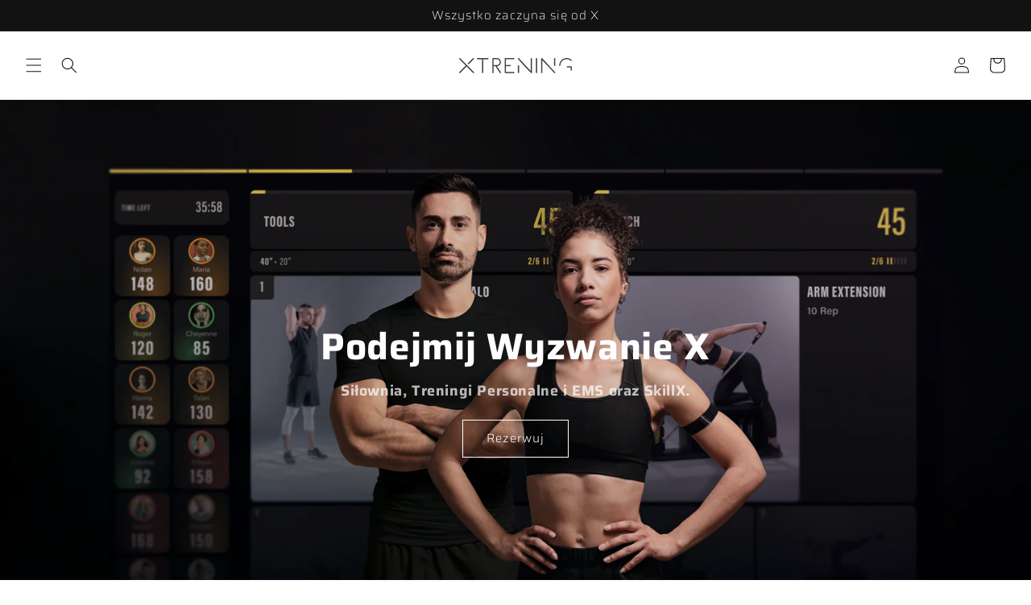

--- FILE ---
content_type: text/html; charset=utf-8
request_url: https://xtrening.pl/
body_size: 21433
content:
<!doctype html>
<html class="no-js" lang="pl">
  <head>
    <meta charset="utf-8">
    <meta http-equiv="X-UA-Compatible" content="IE=edge">
    <meta name="viewport" content="width=device-width,initial-scale=1">
    <meta name="theme-color" content="">
    <link rel="canonical" href="https://xtrening.pl/"><link rel="icon" type="image/png" href="//xtrening.pl/cdn/shop/files/Projekt_bez_nazwy.png?crop=center&height=32&v=1686038450&width=32"><link rel="preconnect" href="https://fonts.shopifycdn.com" crossorigin><title>
      Xtrening - Studio Treningu Personalnego i Krioterapii
</title>

    
      <meta name="description" content="Xtrening - Studio treningów personalnych, treningów EMS, krioterapia ogólnoustrojowa i miejscowa, oraz pierwszy grupowy trening personalny SkillX.">
    

    

<meta property="og:site_name" content="Xtrening">
<meta property="og:url" content="https://xtrening.pl/">
<meta property="og:title" content="Xtrening - Studio Treningu Personalnego i Krioterapii">
<meta property="og:type" content="website">
<meta property="og:description" content="Xtrening - Studio treningów personalnych, treningów EMS, krioterapia ogólnoustrojowa i miejscowa, oraz pierwszy grupowy trening personalny SkillX."><meta property="og:image" content="http://xtrening.pl/cdn/shop/files/XTRENING_LOGO_napis_1.png?height=628&pad_color=ffffff&v=1686038257&width=1200">
  <meta property="og:image:secure_url" content="https://xtrening.pl/cdn/shop/files/XTRENING_LOGO_napis_1.png?height=628&pad_color=ffffff&v=1686038257&width=1200">
  <meta property="og:image:width" content="1200">
  <meta property="og:image:height" content="628"><meta name="twitter:card" content="summary_large_image">
<meta name="twitter:title" content="Xtrening - Studio Treningu Personalnego i Krioterapii">
<meta name="twitter:description" content="Xtrening - Studio treningów personalnych, treningów EMS, krioterapia ogólnoustrojowa i miejscowa, oraz pierwszy grupowy trening personalny SkillX.">


    <script src="//xtrening.pl/cdn/shop/t/5/assets/constants.js?v=58251544750838685771686232743" defer="defer"></script>
    <script src="//xtrening.pl/cdn/shop/t/5/assets/pubsub.js?v=158357773527763999511686232744" defer="defer"></script>
    <script src="//xtrening.pl/cdn/shop/t/5/assets/global.js?v=139248116715221171191686232743" defer="defer"></script><script src="//xtrening.pl/cdn/shop/t/5/assets/animations.js?v=114255849464433187621686232742" defer="defer"></script><script>window.performance && window.performance.mark && window.performance.mark('shopify.content_for_header.start');</script><meta name="google-site-verification" content="LgJsz6-fasRXDL_tVc67W4rgVQZuuzRzf_HspEHgANk">
<meta id="shopify-digital-wallet" name="shopify-digital-wallet" content="/76026904917/digital_wallets/dialog">
<meta name="shopify-checkout-api-token" content="a64bf44551230a2eedd8db44521fdfb2">
<meta id="in-context-paypal-metadata" data-shop-id="76026904917" data-venmo-supported="false" data-environment="production" data-locale="pl_PL" data-paypal-v4="true" data-currency="PLN">
<script async="async" src="/checkouts/internal/preloads.js?locale=pl-PL"></script>
<script id="shopify-features" type="application/json">{"accessToken":"a64bf44551230a2eedd8db44521fdfb2","betas":["rich-media-storefront-analytics"],"domain":"xtrening.pl","predictiveSearch":true,"shopId":76026904917,"locale":"pl"}</script>
<script>var Shopify = Shopify || {};
Shopify.shop = "67a6bd-2.myshopify.com";
Shopify.locale = "pl";
Shopify.currency = {"active":"PLN","rate":"1.0"};
Shopify.country = "PL";
Shopify.theme = {"name":"Dawn","id":150001877333,"schema_name":"Dawn","schema_version":"10.0.0","theme_store_id":887,"role":"main"};
Shopify.theme.handle = "null";
Shopify.theme.style = {"id":null,"handle":null};
Shopify.cdnHost = "xtrening.pl/cdn";
Shopify.routes = Shopify.routes || {};
Shopify.routes.root = "/";</script>
<script type="module">!function(o){(o.Shopify=o.Shopify||{}).modules=!0}(window);</script>
<script>!function(o){function n(){var o=[];function n(){o.push(Array.prototype.slice.apply(arguments))}return n.q=o,n}var t=o.Shopify=o.Shopify||{};t.loadFeatures=n(),t.autoloadFeatures=n()}(window);</script>
<script id="shop-js-analytics" type="application/json">{"pageType":"index"}</script>
<script defer="defer" async type="module" src="//xtrening.pl/cdn/shopifycloud/shop-js/modules/v2/client.init-shop-cart-sync_DRnYIg9a.pl.esm.js"></script>
<script defer="defer" async type="module" src="//xtrening.pl/cdn/shopifycloud/shop-js/modules/v2/chunk.common_f08WE5gm.esm.js"></script>
<script type="module">
  await import("//xtrening.pl/cdn/shopifycloud/shop-js/modules/v2/client.init-shop-cart-sync_DRnYIg9a.pl.esm.js");
await import("//xtrening.pl/cdn/shopifycloud/shop-js/modules/v2/chunk.common_f08WE5gm.esm.js");

  window.Shopify.SignInWithShop?.initShopCartSync?.({"fedCMEnabled":true,"windoidEnabled":true});

</script>
<script>(function() {
  var isLoaded = false;
  function asyncLoad() {
    if (isLoaded) return;
    isLoaded = true;
    var urls = ["https:\/\/cdn-app.sealsubscriptions.com\/shopify\/public\/js\/sealsubscriptions.js?shop=67a6bd-2.myshopify.com"];
    for (var i = 0; i < urls.length; i++) {
      var s = document.createElement('script');
      s.type = 'text/javascript';
      s.async = true;
      s.src = urls[i];
      var x = document.getElementsByTagName('script')[0];
      x.parentNode.insertBefore(s, x);
    }
  };
  if(window.attachEvent) {
    window.attachEvent('onload', asyncLoad);
  } else {
    window.addEventListener('load', asyncLoad, false);
  }
})();</script>
<script id="__st">var __st={"a":76026904917,"offset":3600,"reqid":"b3ad6512-c395-44b0-8de5-e61db5e3a731-1768546552","pageurl":"xtrening.pl\/","u":"f9dc00d77588","p":"home"};</script>
<script>window.ShopifyPaypalV4VisibilityTracking = true;</script>
<script id="captcha-bootstrap">!function(){'use strict';const t='contact',e='account',n='new_comment',o=[[t,t],['blogs',n],['comments',n],[t,'customer']],c=[[e,'customer_login'],[e,'guest_login'],[e,'recover_customer_password'],[e,'create_customer']],r=t=>t.map((([t,e])=>`form[action*='/${t}']:not([data-nocaptcha='true']) input[name='form_type'][value='${e}']`)).join(','),a=t=>()=>t?[...document.querySelectorAll(t)].map((t=>t.form)):[];function s(){const t=[...o],e=r(t);return a(e)}const i='password',u='form_key',d=['recaptcha-v3-token','g-recaptcha-response','h-captcha-response',i],f=()=>{try{return window.sessionStorage}catch{return}},m='__shopify_v',_=t=>t.elements[u];function p(t,e,n=!1){try{const o=window.sessionStorage,c=JSON.parse(o.getItem(e)),{data:r}=function(t){const{data:e,action:n}=t;return t[m]||n?{data:e,action:n}:{data:t,action:n}}(c);for(const[e,n]of Object.entries(r))t.elements[e]&&(t.elements[e].value=n);n&&o.removeItem(e)}catch(o){console.error('form repopulation failed',{error:o})}}const l='form_type',E='cptcha';function T(t){t.dataset[E]=!0}const w=window,h=w.document,L='Shopify',v='ce_forms',y='captcha';let A=!1;((t,e)=>{const n=(g='f06e6c50-85a8-45c8-87d0-21a2b65856fe',I='https://cdn.shopify.com/shopifycloud/storefront-forms-hcaptcha/ce_storefront_forms_captcha_hcaptcha.v1.5.2.iife.js',D={infoText:'Chronione przez hCaptcha',privacyText:'Prywatność',termsText:'Warunki'},(t,e,n)=>{const o=w[L][v],c=o.bindForm;if(c)return c(t,g,e,D).then(n);var r;o.q.push([[t,g,e,D],n]),r=I,A||(h.body.append(Object.assign(h.createElement('script'),{id:'captcha-provider',async:!0,src:r})),A=!0)});var g,I,D;w[L]=w[L]||{},w[L][v]=w[L][v]||{},w[L][v].q=[],w[L][y]=w[L][y]||{},w[L][y].protect=function(t,e){n(t,void 0,e),T(t)},Object.freeze(w[L][y]),function(t,e,n,w,h,L){const[v,y,A,g]=function(t,e,n){const i=e?o:[],u=t?c:[],d=[...i,...u],f=r(d),m=r(i),_=r(d.filter((([t,e])=>n.includes(e))));return[a(f),a(m),a(_),s()]}(w,h,L),I=t=>{const e=t.target;return e instanceof HTMLFormElement?e:e&&e.form},D=t=>v().includes(t);t.addEventListener('submit',(t=>{const e=I(t);if(!e)return;const n=D(e)&&!e.dataset.hcaptchaBound&&!e.dataset.recaptchaBound,o=_(e),c=g().includes(e)&&(!o||!o.value);(n||c)&&t.preventDefault(),c&&!n&&(function(t){try{if(!f())return;!function(t){const e=f();if(!e)return;const n=_(t);if(!n)return;const o=n.value;o&&e.removeItem(o)}(t);const e=Array.from(Array(32),(()=>Math.random().toString(36)[2])).join('');!function(t,e){_(t)||t.append(Object.assign(document.createElement('input'),{type:'hidden',name:u})),t.elements[u].value=e}(t,e),function(t,e){const n=f();if(!n)return;const o=[...t.querySelectorAll(`input[type='${i}']`)].map((({name:t})=>t)),c=[...d,...o],r={};for(const[a,s]of new FormData(t).entries())c.includes(a)||(r[a]=s);n.setItem(e,JSON.stringify({[m]:1,action:t.action,data:r}))}(t,e)}catch(e){console.error('failed to persist form',e)}}(e),e.submit())}));const S=(t,e)=>{t&&!t.dataset[E]&&(n(t,e.some((e=>e===t))),T(t))};for(const o of['focusin','change'])t.addEventListener(o,(t=>{const e=I(t);D(e)&&S(e,y())}));const B=e.get('form_key'),M=e.get(l),P=B&&M;t.addEventListener('DOMContentLoaded',(()=>{const t=y();if(P)for(const e of t)e.elements[l].value===M&&p(e,B);[...new Set([...A(),...v().filter((t=>'true'===t.dataset.shopifyCaptcha))])].forEach((e=>S(e,t)))}))}(h,new URLSearchParams(w.location.search),n,t,e,['guest_login'])})(!0,!0)}();</script>
<script integrity="sha256-4kQ18oKyAcykRKYeNunJcIwy7WH5gtpwJnB7kiuLZ1E=" data-source-attribution="shopify.loadfeatures" defer="defer" src="//xtrening.pl/cdn/shopifycloud/storefront/assets/storefront/load_feature-a0a9edcb.js" crossorigin="anonymous"></script>
<script data-source-attribution="shopify.dynamic_checkout.dynamic.init">var Shopify=Shopify||{};Shopify.PaymentButton=Shopify.PaymentButton||{isStorefrontPortableWallets:!0,init:function(){window.Shopify.PaymentButton.init=function(){};var t=document.createElement("script");t.src="https://xtrening.pl/cdn/shopifycloud/portable-wallets/latest/portable-wallets.pl.js",t.type="module",document.head.appendChild(t)}};
</script>
<script data-source-attribution="shopify.dynamic_checkout.buyer_consent">
  function portableWalletsHideBuyerConsent(e){var t=document.getElementById("shopify-buyer-consent"),n=document.getElementById("shopify-subscription-policy-button");t&&n&&(t.classList.add("hidden"),t.setAttribute("aria-hidden","true"),n.removeEventListener("click",e))}function portableWalletsShowBuyerConsent(e){var t=document.getElementById("shopify-buyer-consent"),n=document.getElementById("shopify-subscription-policy-button");t&&n&&(t.classList.remove("hidden"),t.removeAttribute("aria-hidden"),n.addEventListener("click",e))}window.Shopify?.PaymentButton&&(window.Shopify.PaymentButton.hideBuyerConsent=portableWalletsHideBuyerConsent,window.Shopify.PaymentButton.showBuyerConsent=portableWalletsShowBuyerConsent);
</script>
<script data-source-attribution="shopify.dynamic_checkout.cart.bootstrap">document.addEventListener("DOMContentLoaded",(function(){function t(){return document.querySelector("shopify-accelerated-checkout-cart, shopify-accelerated-checkout")}if(t())Shopify.PaymentButton.init();else{new MutationObserver((function(e,n){t()&&(Shopify.PaymentButton.init(),n.disconnect())})).observe(document.body,{childList:!0,subtree:!0})}}));
</script>
<link id="shopify-accelerated-checkout-styles" rel="stylesheet" media="screen" href="https://xtrening.pl/cdn/shopifycloud/portable-wallets/latest/accelerated-checkout-backwards-compat.css" crossorigin="anonymous">
<style id="shopify-accelerated-checkout-cart">
        #shopify-buyer-consent {
  margin-top: 1em;
  display: inline-block;
  width: 100%;
}

#shopify-buyer-consent.hidden {
  display: none;
}

#shopify-subscription-policy-button {
  background: none;
  border: none;
  padding: 0;
  text-decoration: underline;
  font-size: inherit;
  cursor: pointer;
}

#shopify-subscription-policy-button::before {
  box-shadow: none;
}

      </style>
<script id="sections-script" data-sections="header" defer="defer" src="//xtrening.pl/cdn/shop/t/5/compiled_assets/scripts.js?368"></script>
<script>window.performance && window.performance.mark && window.performance.mark('shopify.content_for_header.end');</script>


    <style data-shopify>
      @font-face {
  font-family: Saira;
  font-weight: 300;
  font-style: normal;
  font-display: swap;
  src: url("//xtrening.pl/cdn/fonts/saira/saira_n3.490a3a034ef4c75412ef81fd530ff3859dd7361a.woff2") format("woff2"),
       url("//xtrening.pl/cdn/fonts/saira/saira_n3.f4504ff1900093f2c1a1228bef24e03dfb09cbdb.woff") format("woff");
}

      @font-face {
  font-family: Saira;
  font-weight: 700;
  font-style: normal;
  font-display: swap;
  src: url("//xtrening.pl/cdn/fonts/saira/saira_n7.3f7362bcb0699c03fde052e2621337039e9f1b79.woff2") format("woff2"),
       url("//xtrening.pl/cdn/fonts/saira/saira_n7.5b21ceea0d81b522e5146f598a5b761af26c639c.woff") format("woff");
}

      @font-face {
  font-family: Saira;
  font-weight: 300;
  font-style: italic;
  font-display: swap;
  src: url("//xtrening.pl/cdn/fonts/saira/saira_i3.9d355dc60a2e35da233d70c8ddd8472b4d3cba1d.woff2") format("woff2"),
       url("//xtrening.pl/cdn/fonts/saira/saira_i3.0643929f5ea3fcb9ae26919ce5e849fe50aa3bee.woff") format("woff");
}

      @font-face {
  font-family: Saira;
  font-weight: 700;
  font-style: italic;
  font-display: swap;
  src: url("//xtrening.pl/cdn/fonts/saira/saira_i7.14c617913f8956055d9f392a72b02d9e0f41cd37.woff2") format("woff2"),
       url("//xtrening.pl/cdn/fonts/saira/saira_i7.31da949dcab9f5aba71af88a6b9290c10e31f9d2.woff") format("woff");
}

      @font-face {
  font-family: Saira;
  font-weight: 200;
  font-style: normal;
  font-display: swap;
  src: url("//xtrening.pl/cdn/fonts/saira/saira_n2.d0d22293e73b3d2d264dc7e8cc806bd53d99956f.woff2") format("woff2"),
       url("//xtrening.pl/cdn/fonts/saira/saira_n2.38a01088dcb0f0beaa8ed986b6fb87fe3ce39247.woff") format("woff");
}


      
        :root,
        .color-background-1 {
          --color-background: 255,255,255;
        
          --gradient-background: #ffffff;
        
        --color-foreground: 18,18,18;
        --color-shadow: 18,18,18;
        --color-button: 18,18,18;
        --color-button-text: 255,255,255;
        --color-secondary-button: 255,255,255;
        --color-secondary-button-text: 18,18,18;
        --color-link: 18,18,18;
        --color-badge-foreground: 18,18,18;
        --color-badge-background: 255,255,255;
        --color-badge-border: 18,18,18;
        --payment-terms-background-color: rgb(255 255 255);
      }
      
        
        .color-background-2 {
          --color-background: 255,255,255;
        
          --gradient-background: #ffffff;
        
        --color-foreground: 18,18,18;
        --color-shadow: 18,18,18;
        --color-button: 18,18,18;
        --color-button-text: 255,255,255;
        --color-secondary-button: 255,255,255;
        --color-secondary-button-text: 18,18,18;
        --color-link: 18,18,18;
        --color-badge-foreground: 18,18,18;
        --color-badge-background: 255,255,255;
        --color-badge-border: 18,18,18;
        --payment-terms-background-color: rgb(255 255 255);
      }
      
        
        .color-inverse {
          --color-background: 36,40,51;
        
          --gradient-background: #242833;
        
        --color-foreground: 255,255,255;
        --color-shadow: 18,18,18;
        --color-button: 255,255,255;
        --color-button-text: 0,0,0;
        --color-secondary-button: 36,40,51;
        --color-secondary-button-text: 255,255,255;
        --color-link: 255,255,255;
        --color-badge-foreground: 255,255,255;
        --color-badge-background: 36,40,51;
        --color-badge-border: 255,255,255;
        --payment-terms-background-color: rgb(36 40 51);
      }
      
        
        .color-accent-1 {
          --color-background: 18,18,18;
        
          --gradient-background: #121212;
        
        --color-foreground: 255,255,255;
        --color-shadow: 18,18,18;
        --color-button: 255,255,255;
        --color-button-text: 18,18,18;
        --color-secondary-button: 18,18,18;
        --color-secondary-button-text: 255,255,255;
        --color-link: 255,255,255;
        --color-badge-foreground: 255,255,255;
        --color-badge-background: 18,18,18;
        --color-badge-border: 255,255,255;
        --payment-terms-background-color: rgb(18 18 18);
      }
      
        
        .color-accent-2 {
          --color-background: 223,215,200;
        
          --gradient-background: #dfd7c8;
        
        --color-foreground: 0,0,0;
        --color-shadow: 18,18,18;
        --color-button: 255,255,255;
        --color-button-text: 0,0,0;
        --color-secondary-button: 223,215,200;
        --color-secondary-button-text: 255,255,255;
        --color-link: 255,255,255;
        --color-badge-foreground: 0,0,0;
        --color-badge-background: 223,215,200;
        --color-badge-border: 0,0,0;
        --payment-terms-background-color: rgb(223 215 200);
      }
      
        
        .color-scheme-ec55f044-4eb0-4788-a327-200d19468408 {
          --color-background: 255,255,255;
        
          --gradient-background: #ffffff;
        
        --color-foreground: 18,18,18;
        --color-shadow: 18,18,18;
        --color-button: 18,18,18;
        --color-button-text: 255,255,255;
        --color-secondary-button: 255,255,255;
        --color-secondary-button-text: 18,18,18;
        --color-link: 18,18,18;
        --color-badge-foreground: 18,18,18;
        --color-badge-background: 255,255,255;
        --color-badge-border: 18,18,18;
        --payment-terms-background-color: rgb(255 255 255);
      }
      

      body, .color-background-1, .color-background-2, .color-inverse, .color-accent-1, .color-accent-2, .color-scheme-ec55f044-4eb0-4788-a327-200d19468408 {
        color: rgba(var(--color-foreground), 0.75);
        background-color: rgb(var(--color-background));
      }

      :root {
        --font-body-family: Saira, sans-serif;
        --font-body-style: normal;
        --font-body-weight: 300;
        --font-body-weight-bold: 600;

        --font-heading-family: Saira, sans-serif;
        --font-heading-style: normal;
        --font-heading-weight: 200;

        --font-body-scale: 1.0;
        --font-heading-scale: 1.15;

        --media-padding: px;
        --media-border-opacity: 0.05;
        --media-border-width: 1px;
        --media-radius: 0px;
        --media-shadow-opacity: 0.0;
        --media-shadow-horizontal-offset: 0px;
        --media-shadow-vertical-offset: 4px;
        --media-shadow-blur-radius: 5px;
        --media-shadow-visible: 0;

        --page-width: 120rem;
        --page-width-margin: 0rem;

        --product-card-image-padding: 0.0rem;
        --product-card-corner-radius: 0.0rem;
        --product-card-text-alignment: left;
        --product-card-border-width: 0.0rem;
        --product-card-border-opacity: 0.1;
        --product-card-shadow-opacity: 0.0;
        --product-card-shadow-visible: 0;
        --product-card-shadow-horizontal-offset: 0.0rem;
        --product-card-shadow-vertical-offset: 0.4rem;
        --product-card-shadow-blur-radius: 0.5rem;

        --collection-card-image-padding: 0.0rem;
        --collection-card-corner-radius: 0.0rem;
        --collection-card-text-alignment: left;
        --collection-card-border-width: 0.0rem;
        --collection-card-border-opacity: 0.1;
        --collection-card-shadow-opacity: 0.0;
        --collection-card-shadow-visible: 0;
        --collection-card-shadow-horizontal-offset: 0.0rem;
        --collection-card-shadow-vertical-offset: 0.4rem;
        --collection-card-shadow-blur-radius: 0.5rem;

        --blog-card-image-padding: 0.0rem;
        --blog-card-corner-radius: 0.0rem;
        --blog-card-text-alignment: left;
        --blog-card-border-width: 0.0rem;
        --blog-card-border-opacity: 0.1;
        --blog-card-shadow-opacity: 0.0;
        --blog-card-shadow-visible: 0;
        --blog-card-shadow-horizontal-offset: 0.0rem;
        --blog-card-shadow-vertical-offset: 0.4rem;
        --blog-card-shadow-blur-radius: 0.5rem;

        --badge-corner-radius: 4.0rem;

        --popup-border-width: 1px;
        --popup-border-opacity: 0.1;
        --popup-corner-radius: 0px;
        --popup-shadow-opacity: 0.0;
        --popup-shadow-horizontal-offset: 0px;
        --popup-shadow-vertical-offset: 4px;
        --popup-shadow-blur-radius: 5px;

        --drawer-border-width: 1px;
        --drawer-border-opacity: 0.1;
        --drawer-shadow-opacity: 0.0;
        --drawer-shadow-horizontal-offset: 0px;
        --drawer-shadow-vertical-offset: 4px;
        --drawer-shadow-blur-radius: 5px;

        --spacing-sections-desktop: 0px;
        --spacing-sections-mobile: 0px;

        --grid-desktop-vertical-spacing: 8px;
        --grid-desktop-horizontal-spacing: 8px;
        --grid-mobile-vertical-spacing: 4px;
        --grid-mobile-horizontal-spacing: 4px;

        --text-boxes-border-opacity: 0.1;
        --text-boxes-border-width: 0px;
        --text-boxes-radius: 0px;
        --text-boxes-shadow-opacity: 0.0;
        --text-boxes-shadow-visible: 0;
        --text-boxes-shadow-horizontal-offset: 0px;
        --text-boxes-shadow-vertical-offset: 4px;
        --text-boxes-shadow-blur-radius: 5px;

        --buttons-radius: 0px;
        --buttons-radius-outset: 0px;
        --buttons-border-width: 1px;
        --buttons-border-opacity: 1.0;
        --buttons-shadow-opacity: 0.0;
        --buttons-shadow-visible: 0;
        --buttons-shadow-horizontal-offset: 0px;
        --buttons-shadow-vertical-offset: 4px;
        --buttons-shadow-blur-radius: 5px;
        --buttons-border-offset: 0px;

        --inputs-radius: 0px;
        --inputs-border-width: 1px;
        --inputs-border-opacity: 0.55;
        --inputs-shadow-opacity: 0.0;
        --inputs-shadow-horizontal-offset: 0px;
        --inputs-margin-offset: 0px;
        --inputs-shadow-vertical-offset: 4px;
        --inputs-shadow-blur-radius: 5px;
        --inputs-radius-outset: 0px;

        --variant-pills-radius: 40px;
        --variant-pills-border-width: 1px;
        --variant-pills-border-opacity: 0.55;
        --variant-pills-shadow-opacity: 0.0;
        --variant-pills-shadow-horizontal-offset: 0px;
        --variant-pills-shadow-vertical-offset: 4px;
        --variant-pills-shadow-blur-radius: 5px;
      }

      *,
      *::before,
      *::after {
        box-sizing: inherit;
      }

      html {
        box-sizing: border-box;
        font-size: calc(var(--font-body-scale) * 62.5%);
        height: 100%;
      }

      body {
        display: grid;
        grid-template-rows: auto auto 1fr auto;
        grid-template-columns: 100%;
        min-height: 100%;
        margin: 0;
        font-size: 1.5rem;
        letter-spacing: 0.06rem;
        line-height: calc(1 + 0.8 / var(--font-body-scale));
        font-family: var(--font-body-family);
        font-style: var(--font-body-style);
        font-weight: var(--font-body-weight);
      }

      @media screen and (min-width: 750px) {
        body {
          font-size: 1.6rem;
        }
      }
    </style>

    <link href="//xtrening.pl/cdn/shop/t/5/assets/base.css?v=117828829876360325261686232742" rel="stylesheet" type="text/css" media="all" />
<link rel="preload" as="font" href="//xtrening.pl/cdn/fonts/saira/saira_n3.490a3a034ef4c75412ef81fd530ff3859dd7361a.woff2" type="font/woff2" crossorigin><link rel="preload" as="font" href="//xtrening.pl/cdn/fonts/saira/saira_n2.d0d22293e73b3d2d264dc7e8cc806bd53d99956f.woff2" type="font/woff2" crossorigin><link
        rel="stylesheet"
        href="//xtrening.pl/cdn/shop/t/5/assets/component-predictive-search.css?v=118923337488134913561686232743"
        media="print"
        onload="this.media='all'"
      ><script>
      document.documentElement.className = document.documentElement.className.replace('no-js', 'js');
      if (Shopify.designMode) {
        document.documentElement.classList.add('shopify-design-mode');
      }
    </script>
  <link href="https://monorail-edge.shopifysvc.com" rel="dns-prefetch">
<script>(function(){if ("sendBeacon" in navigator && "performance" in window) {try {var session_token_from_headers = performance.getEntriesByType('navigation')[0].serverTiming.find(x => x.name == '_s').description;} catch {var session_token_from_headers = undefined;}var session_cookie_matches = document.cookie.match(/_shopify_s=([^;]*)/);var session_token_from_cookie = session_cookie_matches && session_cookie_matches.length === 2 ? session_cookie_matches[1] : "";var session_token = session_token_from_headers || session_token_from_cookie || "";function handle_abandonment_event(e) {var entries = performance.getEntries().filter(function(entry) {return /monorail-edge.shopifysvc.com/.test(entry.name);});if (!window.abandonment_tracked && entries.length === 0) {window.abandonment_tracked = true;var currentMs = Date.now();var navigation_start = performance.timing.navigationStart;var payload = {shop_id: 76026904917,url: window.location.href,navigation_start,duration: currentMs - navigation_start,session_token,page_type: "index"};window.navigator.sendBeacon("https://monorail-edge.shopifysvc.com/v1/produce", JSON.stringify({schema_id: "online_store_buyer_site_abandonment/1.1",payload: payload,metadata: {event_created_at_ms: currentMs,event_sent_at_ms: currentMs}}));}}window.addEventListener('pagehide', handle_abandonment_event);}}());</script>
<script id="web-pixels-manager-setup">(function e(e,d,r,n,o){if(void 0===o&&(o={}),!Boolean(null===(a=null===(i=window.Shopify)||void 0===i?void 0:i.analytics)||void 0===a?void 0:a.replayQueue)){var i,a;window.Shopify=window.Shopify||{};var t=window.Shopify;t.analytics=t.analytics||{};var s=t.analytics;s.replayQueue=[],s.publish=function(e,d,r){return s.replayQueue.push([e,d,r]),!0};try{self.performance.mark("wpm:start")}catch(e){}var l=function(){var e={modern:/Edge?\/(1{2}[4-9]|1[2-9]\d|[2-9]\d{2}|\d{4,})\.\d+(\.\d+|)|Firefox\/(1{2}[4-9]|1[2-9]\d|[2-9]\d{2}|\d{4,})\.\d+(\.\d+|)|Chrom(ium|e)\/(9{2}|\d{3,})\.\d+(\.\d+|)|(Maci|X1{2}).+ Version\/(15\.\d+|(1[6-9]|[2-9]\d|\d{3,})\.\d+)([,.]\d+|)( \(\w+\)|)( Mobile\/\w+|) Safari\/|Chrome.+OPR\/(9{2}|\d{3,})\.\d+\.\d+|(CPU[ +]OS|iPhone[ +]OS|CPU[ +]iPhone|CPU IPhone OS|CPU iPad OS)[ +]+(15[._]\d+|(1[6-9]|[2-9]\d|\d{3,})[._]\d+)([._]\d+|)|Android:?[ /-](13[3-9]|1[4-9]\d|[2-9]\d{2}|\d{4,})(\.\d+|)(\.\d+|)|Android.+Firefox\/(13[5-9]|1[4-9]\d|[2-9]\d{2}|\d{4,})\.\d+(\.\d+|)|Android.+Chrom(ium|e)\/(13[3-9]|1[4-9]\d|[2-9]\d{2}|\d{4,})\.\d+(\.\d+|)|SamsungBrowser\/([2-9]\d|\d{3,})\.\d+/,legacy:/Edge?\/(1[6-9]|[2-9]\d|\d{3,})\.\d+(\.\d+|)|Firefox\/(5[4-9]|[6-9]\d|\d{3,})\.\d+(\.\d+|)|Chrom(ium|e)\/(5[1-9]|[6-9]\d|\d{3,})\.\d+(\.\d+|)([\d.]+$|.*Safari\/(?![\d.]+ Edge\/[\d.]+$))|(Maci|X1{2}).+ Version\/(10\.\d+|(1[1-9]|[2-9]\d|\d{3,})\.\d+)([,.]\d+|)( \(\w+\)|)( Mobile\/\w+|) Safari\/|Chrome.+OPR\/(3[89]|[4-9]\d|\d{3,})\.\d+\.\d+|(CPU[ +]OS|iPhone[ +]OS|CPU[ +]iPhone|CPU IPhone OS|CPU iPad OS)[ +]+(10[._]\d+|(1[1-9]|[2-9]\d|\d{3,})[._]\d+)([._]\d+|)|Android:?[ /-](13[3-9]|1[4-9]\d|[2-9]\d{2}|\d{4,})(\.\d+|)(\.\d+|)|Mobile Safari.+OPR\/([89]\d|\d{3,})\.\d+\.\d+|Android.+Firefox\/(13[5-9]|1[4-9]\d|[2-9]\d{2}|\d{4,})\.\d+(\.\d+|)|Android.+Chrom(ium|e)\/(13[3-9]|1[4-9]\d|[2-9]\d{2}|\d{4,})\.\d+(\.\d+|)|Android.+(UC? ?Browser|UCWEB|U3)[ /]?(15\.([5-9]|\d{2,})|(1[6-9]|[2-9]\d|\d{3,})\.\d+)\.\d+|SamsungBrowser\/(5\.\d+|([6-9]|\d{2,})\.\d+)|Android.+MQ{2}Browser\/(14(\.(9|\d{2,})|)|(1[5-9]|[2-9]\d|\d{3,})(\.\d+|))(\.\d+|)|K[Aa][Ii]OS\/(3\.\d+|([4-9]|\d{2,})\.\d+)(\.\d+|)/},d=e.modern,r=e.legacy,n=navigator.userAgent;return n.match(d)?"modern":n.match(r)?"legacy":"unknown"}(),u="modern"===l?"modern":"legacy",c=(null!=n?n:{modern:"",legacy:""})[u],f=function(e){return[e.baseUrl,"/wpm","/b",e.hashVersion,"modern"===e.buildTarget?"m":"l",".js"].join("")}({baseUrl:d,hashVersion:r,buildTarget:u}),m=function(e){var d=e.version,r=e.bundleTarget,n=e.surface,o=e.pageUrl,i=e.monorailEndpoint;return{emit:function(e){var a=e.status,t=e.errorMsg,s=(new Date).getTime(),l=JSON.stringify({metadata:{event_sent_at_ms:s},events:[{schema_id:"web_pixels_manager_load/3.1",payload:{version:d,bundle_target:r,page_url:o,status:a,surface:n,error_msg:t},metadata:{event_created_at_ms:s}}]});if(!i)return console&&console.warn&&console.warn("[Web Pixels Manager] No Monorail endpoint provided, skipping logging."),!1;try{return self.navigator.sendBeacon.bind(self.navigator)(i,l)}catch(e){}var u=new XMLHttpRequest;try{return u.open("POST",i,!0),u.setRequestHeader("Content-Type","text/plain"),u.send(l),!0}catch(e){return console&&console.warn&&console.warn("[Web Pixels Manager] Got an unhandled error while logging to Monorail."),!1}}}}({version:r,bundleTarget:l,surface:e.surface,pageUrl:self.location.href,monorailEndpoint:e.monorailEndpoint});try{o.browserTarget=l,function(e){var d=e.src,r=e.async,n=void 0===r||r,o=e.onload,i=e.onerror,a=e.sri,t=e.scriptDataAttributes,s=void 0===t?{}:t,l=document.createElement("script"),u=document.querySelector("head"),c=document.querySelector("body");if(l.async=n,l.src=d,a&&(l.integrity=a,l.crossOrigin="anonymous"),s)for(var f in s)if(Object.prototype.hasOwnProperty.call(s,f))try{l.dataset[f]=s[f]}catch(e){}if(o&&l.addEventListener("load",o),i&&l.addEventListener("error",i),u)u.appendChild(l);else{if(!c)throw new Error("Did not find a head or body element to append the script");c.appendChild(l)}}({src:f,async:!0,onload:function(){if(!function(){var e,d;return Boolean(null===(d=null===(e=window.Shopify)||void 0===e?void 0:e.analytics)||void 0===d?void 0:d.initialized)}()){var d=window.webPixelsManager.init(e)||void 0;if(d){var r=window.Shopify.analytics;r.replayQueue.forEach((function(e){var r=e[0],n=e[1],o=e[2];d.publishCustomEvent(r,n,o)})),r.replayQueue=[],r.publish=d.publishCustomEvent,r.visitor=d.visitor,r.initialized=!0}}},onerror:function(){return m.emit({status:"failed",errorMsg:"".concat(f," has failed to load")})},sri:function(e){var d=/^sha384-[A-Za-z0-9+/=]+$/;return"string"==typeof e&&d.test(e)}(c)?c:"",scriptDataAttributes:o}),m.emit({status:"loading"})}catch(e){m.emit({status:"failed",errorMsg:(null==e?void 0:e.message)||"Unknown error"})}}})({shopId: 76026904917,storefrontBaseUrl: "https://xtrening.pl",extensionsBaseUrl: "https://extensions.shopifycdn.com/cdn/shopifycloud/web-pixels-manager",monorailEndpoint: "https://monorail-edge.shopifysvc.com/unstable/produce_batch",surface: "storefront-renderer",enabledBetaFlags: ["2dca8a86"],webPixelsConfigList: [{"id":"928940373","configuration":"{\"config\":\"{\\\"pixel_id\\\":\\\"G-XYJHQJBXEE\\\",\\\"target_country\\\":\\\"PL\\\",\\\"gtag_events\\\":[{\\\"type\\\":\\\"begin_checkout\\\",\\\"action_label\\\":\\\"G-XYJHQJBXEE\\\"},{\\\"type\\\":\\\"search\\\",\\\"action_label\\\":\\\"G-XYJHQJBXEE\\\"},{\\\"type\\\":\\\"view_item\\\",\\\"action_label\\\":[\\\"G-XYJHQJBXEE\\\",\\\"MC-P4Y4CRPLBN\\\"]},{\\\"type\\\":\\\"purchase\\\",\\\"action_label\\\":[\\\"G-XYJHQJBXEE\\\",\\\"MC-P4Y4CRPLBN\\\"]},{\\\"type\\\":\\\"page_view\\\",\\\"action_label\\\":[\\\"G-XYJHQJBXEE\\\",\\\"MC-P4Y4CRPLBN\\\"]},{\\\"type\\\":\\\"add_payment_info\\\",\\\"action_label\\\":\\\"G-XYJHQJBXEE\\\"},{\\\"type\\\":\\\"add_to_cart\\\",\\\"action_label\\\":\\\"G-XYJHQJBXEE\\\"}],\\\"enable_monitoring_mode\\\":false}\"}","eventPayloadVersion":"v1","runtimeContext":"OPEN","scriptVersion":"b2a88bafab3e21179ed38636efcd8a93","type":"APP","apiClientId":1780363,"privacyPurposes":[],"dataSharingAdjustments":{"protectedCustomerApprovalScopes":["read_customer_address","read_customer_email","read_customer_name","read_customer_personal_data","read_customer_phone"]}},{"id":"399737173","configuration":"{\"pixel_id\":\"279363056298594\",\"pixel_type\":\"facebook_pixel\",\"metaapp_system_user_token\":\"-\"}","eventPayloadVersion":"v1","runtimeContext":"OPEN","scriptVersion":"ca16bc87fe92b6042fbaa3acc2fbdaa6","type":"APP","apiClientId":2329312,"privacyPurposes":["ANALYTICS","MARKETING","SALE_OF_DATA"],"dataSharingAdjustments":{"protectedCustomerApprovalScopes":["read_customer_address","read_customer_email","read_customer_name","read_customer_personal_data","read_customer_phone"]}},{"id":"shopify-app-pixel","configuration":"{}","eventPayloadVersion":"v1","runtimeContext":"STRICT","scriptVersion":"0450","apiClientId":"shopify-pixel","type":"APP","privacyPurposes":["ANALYTICS","MARKETING"]},{"id":"shopify-custom-pixel","eventPayloadVersion":"v1","runtimeContext":"LAX","scriptVersion":"0450","apiClientId":"shopify-pixel","type":"CUSTOM","privacyPurposes":["ANALYTICS","MARKETING"]}],isMerchantRequest: false,initData: {"shop":{"name":"Xtrening","paymentSettings":{"currencyCode":"PLN"},"myshopifyDomain":"67a6bd-2.myshopify.com","countryCode":"PL","storefrontUrl":"https:\/\/xtrening.pl"},"customer":null,"cart":null,"checkout":null,"productVariants":[],"purchasingCompany":null},},"https://xtrening.pl/cdn","fcfee988w5aeb613cpc8e4bc33m6693e112",{"modern":"","legacy":""},{"shopId":"76026904917","storefrontBaseUrl":"https:\/\/xtrening.pl","extensionBaseUrl":"https:\/\/extensions.shopifycdn.com\/cdn\/shopifycloud\/web-pixels-manager","surface":"storefront-renderer","enabledBetaFlags":"[\"2dca8a86\"]","isMerchantRequest":"false","hashVersion":"fcfee988w5aeb613cpc8e4bc33m6693e112","publish":"custom","events":"[[\"page_viewed\",{}]]"});</script><script>
  window.ShopifyAnalytics = window.ShopifyAnalytics || {};
  window.ShopifyAnalytics.meta = window.ShopifyAnalytics.meta || {};
  window.ShopifyAnalytics.meta.currency = 'PLN';
  var meta = {"page":{"pageType":"home","requestId":"b3ad6512-c395-44b0-8de5-e61db5e3a731-1768546552"}};
  for (var attr in meta) {
    window.ShopifyAnalytics.meta[attr] = meta[attr];
  }
</script>
<script class="analytics">
  (function () {
    var customDocumentWrite = function(content) {
      var jquery = null;

      if (window.jQuery) {
        jquery = window.jQuery;
      } else if (window.Checkout && window.Checkout.$) {
        jquery = window.Checkout.$;
      }

      if (jquery) {
        jquery('body').append(content);
      }
    };

    var hasLoggedConversion = function(token) {
      if (token) {
        return document.cookie.indexOf('loggedConversion=' + token) !== -1;
      }
      return false;
    }

    var setCookieIfConversion = function(token) {
      if (token) {
        var twoMonthsFromNow = new Date(Date.now());
        twoMonthsFromNow.setMonth(twoMonthsFromNow.getMonth() + 2);

        document.cookie = 'loggedConversion=' + token + '; expires=' + twoMonthsFromNow;
      }
    }

    var trekkie = window.ShopifyAnalytics.lib = window.trekkie = window.trekkie || [];
    if (trekkie.integrations) {
      return;
    }
    trekkie.methods = [
      'identify',
      'page',
      'ready',
      'track',
      'trackForm',
      'trackLink'
    ];
    trekkie.factory = function(method) {
      return function() {
        var args = Array.prototype.slice.call(arguments);
        args.unshift(method);
        trekkie.push(args);
        return trekkie;
      };
    };
    for (var i = 0; i < trekkie.methods.length; i++) {
      var key = trekkie.methods[i];
      trekkie[key] = trekkie.factory(key);
    }
    trekkie.load = function(config) {
      trekkie.config = config || {};
      trekkie.config.initialDocumentCookie = document.cookie;
      var first = document.getElementsByTagName('script')[0];
      var script = document.createElement('script');
      script.type = 'text/javascript';
      script.onerror = function(e) {
        var scriptFallback = document.createElement('script');
        scriptFallback.type = 'text/javascript';
        scriptFallback.onerror = function(error) {
                var Monorail = {
      produce: function produce(monorailDomain, schemaId, payload) {
        var currentMs = new Date().getTime();
        var event = {
          schema_id: schemaId,
          payload: payload,
          metadata: {
            event_created_at_ms: currentMs,
            event_sent_at_ms: currentMs
          }
        };
        return Monorail.sendRequest("https://" + monorailDomain + "/v1/produce", JSON.stringify(event));
      },
      sendRequest: function sendRequest(endpointUrl, payload) {
        // Try the sendBeacon API
        if (window && window.navigator && typeof window.navigator.sendBeacon === 'function' && typeof window.Blob === 'function' && !Monorail.isIos12()) {
          var blobData = new window.Blob([payload], {
            type: 'text/plain'
          });

          if (window.navigator.sendBeacon(endpointUrl, blobData)) {
            return true;
          } // sendBeacon was not successful

        } // XHR beacon

        var xhr = new XMLHttpRequest();

        try {
          xhr.open('POST', endpointUrl);
          xhr.setRequestHeader('Content-Type', 'text/plain');
          xhr.send(payload);
        } catch (e) {
          console.log(e);
        }

        return false;
      },
      isIos12: function isIos12() {
        return window.navigator.userAgent.lastIndexOf('iPhone; CPU iPhone OS 12_') !== -1 || window.navigator.userAgent.lastIndexOf('iPad; CPU OS 12_') !== -1;
      }
    };
    Monorail.produce('monorail-edge.shopifysvc.com',
      'trekkie_storefront_load_errors/1.1',
      {shop_id: 76026904917,
      theme_id: 150001877333,
      app_name: "storefront",
      context_url: window.location.href,
      source_url: "//xtrening.pl/cdn/s/trekkie.storefront.cd680fe47e6c39ca5d5df5f0a32d569bc48c0f27.min.js"});

        };
        scriptFallback.async = true;
        scriptFallback.src = '//xtrening.pl/cdn/s/trekkie.storefront.cd680fe47e6c39ca5d5df5f0a32d569bc48c0f27.min.js';
        first.parentNode.insertBefore(scriptFallback, first);
      };
      script.async = true;
      script.src = '//xtrening.pl/cdn/s/trekkie.storefront.cd680fe47e6c39ca5d5df5f0a32d569bc48c0f27.min.js';
      first.parentNode.insertBefore(script, first);
    };
    trekkie.load(
      {"Trekkie":{"appName":"storefront","development":false,"defaultAttributes":{"shopId":76026904917,"isMerchantRequest":null,"themeId":150001877333,"themeCityHash":"7481331387798980508","contentLanguage":"pl","currency":"PLN","eventMetadataId":"8fb69b4f-6be9-4afa-aebd-9f31d473a651"},"isServerSideCookieWritingEnabled":true,"monorailRegion":"shop_domain","enabledBetaFlags":["65f19447"]},"Session Attribution":{},"S2S":{"facebookCapiEnabled":true,"source":"trekkie-storefront-renderer","apiClientId":580111}}
    );

    var loaded = false;
    trekkie.ready(function() {
      if (loaded) return;
      loaded = true;

      window.ShopifyAnalytics.lib = window.trekkie;

      var originalDocumentWrite = document.write;
      document.write = customDocumentWrite;
      try { window.ShopifyAnalytics.merchantGoogleAnalytics.call(this); } catch(error) {};
      document.write = originalDocumentWrite;

      window.ShopifyAnalytics.lib.page(null,{"pageType":"home","requestId":"b3ad6512-c395-44b0-8de5-e61db5e3a731-1768546552","shopifyEmitted":true});

      var match = window.location.pathname.match(/checkouts\/(.+)\/(thank_you|post_purchase)/)
      var token = match? match[1]: undefined;
      if (!hasLoggedConversion(token)) {
        setCookieIfConversion(token);
        
      }
    });


        var eventsListenerScript = document.createElement('script');
        eventsListenerScript.async = true;
        eventsListenerScript.src = "//xtrening.pl/cdn/shopifycloud/storefront/assets/shop_events_listener-3da45d37.js";
        document.getElementsByTagName('head')[0].appendChild(eventsListenerScript);

})();</script>
<script
  defer
  src="https://xtrening.pl/cdn/shopifycloud/perf-kit/shopify-perf-kit-3.0.4.min.js"
  data-application="storefront-renderer"
  data-shop-id="76026904917"
  data-render-region="gcp-us-east1"
  data-page-type="index"
  data-theme-instance-id="150001877333"
  data-theme-name="Dawn"
  data-theme-version="10.0.0"
  data-monorail-region="shop_domain"
  data-resource-timing-sampling-rate="10"
  data-shs="true"
  data-shs-beacon="true"
  data-shs-export-with-fetch="true"
  data-shs-logs-sample-rate="1"
  data-shs-beacon-endpoint="https://xtrening.pl/api/collect"
></script>
</head>

  <body class="gradient animate--hover-default">
    <a class="skip-to-content-link button visually-hidden" href="#MainContent">
      Przejdź do treści
    </a><!-- BEGIN sections: header-group -->
<div id="shopify-section-sections--19083831411029__announcement-bar" class="shopify-section shopify-section-group-header-group announcement-bar-section"><link href="//xtrening.pl/cdn/shop/t/5/assets/component-slideshow.css?v=83743227411799112781686232743" rel="stylesheet" type="text/css" media="all" />
<link href="//xtrening.pl/cdn/shop/t/5/assets/component-slider.css?v=142503135496229589681686232743" rel="stylesheet" type="text/css" media="all" />

<div
  class="utility-bar color-accent-1 gradient utility-bar--bottom-border"
  
><div class="announcement-bar" role="region" aria-label="Ogłoszenie" ><div class="page-width">
            <p class="announcement-bar__message h5">
              <span>Wszystko zaczyna się od X</span></p>
          </div></div></div>


</div><div id="shopify-section-sections--19083831411029__header" class="shopify-section shopify-section-group-header-group section-header"><link rel="stylesheet" href="//xtrening.pl/cdn/shop/t/5/assets/component-list-menu.css?v=151968516119678728991686232743" media="print" onload="this.media='all'">
<link rel="stylesheet" href="//xtrening.pl/cdn/shop/t/5/assets/component-search.css?v=130382253973794904871686232743" media="print" onload="this.media='all'">
<link rel="stylesheet" href="//xtrening.pl/cdn/shop/t/5/assets/component-menu-drawer.css?v=160161990486659892291686232743" media="print" onload="this.media='all'">
<link rel="stylesheet" href="//xtrening.pl/cdn/shop/t/5/assets/component-cart-notification.css?v=54116361853792938221686232743" media="print" onload="this.media='all'">
<link rel="stylesheet" href="//xtrening.pl/cdn/shop/t/5/assets/component-cart-items.css?v=4628327769354762111686232743" media="print" onload="this.media='all'"><link rel="stylesheet" href="//xtrening.pl/cdn/shop/t/5/assets/component-price.css?v=65402837579211014041686232743" media="print" onload="this.media='all'">
  <link rel="stylesheet" href="//xtrening.pl/cdn/shop/t/5/assets/component-loading-overlay.css?v=43236910203777044501686232743" media="print" onload="this.media='all'"><noscript><link href="//xtrening.pl/cdn/shop/t/5/assets/component-list-menu.css?v=151968516119678728991686232743" rel="stylesheet" type="text/css" media="all" /></noscript>
<noscript><link href="//xtrening.pl/cdn/shop/t/5/assets/component-search.css?v=130382253973794904871686232743" rel="stylesheet" type="text/css" media="all" /></noscript>
<noscript><link href="//xtrening.pl/cdn/shop/t/5/assets/component-menu-drawer.css?v=160161990486659892291686232743" rel="stylesheet" type="text/css" media="all" /></noscript>
<noscript><link href="//xtrening.pl/cdn/shop/t/5/assets/component-cart-notification.css?v=54116361853792938221686232743" rel="stylesheet" type="text/css" media="all" /></noscript>
<noscript><link href="//xtrening.pl/cdn/shop/t/5/assets/component-cart-items.css?v=4628327769354762111686232743" rel="stylesheet" type="text/css" media="all" /></noscript>

<style>
  header-drawer {
    justify-self: start;
    margin-left: -1.2rem;
  }.menu-drawer-container {
    display: flex;
  }

  .list-menu {
    list-style: none;
    padding: 0;
    margin: 0;
  }

  .list-menu--inline {
    display: inline-flex;
    flex-wrap: wrap;
  }

  summary.list-menu__item {
    padding-right: 2.7rem;
  }

  .list-menu__item {
    display: flex;
    align-items: center;
    line-height: calc(1 + 0.3 / var(--font-body-scale));
  }

  .list-menu__item--link {
    text-decoration: none;
    padding-bottom: 1rem;
    padding-top: 1rem;
    line-height: calc(1 + 0.8 / var(--font-body-scale));
  }

  @media screen and (min-width: 750px) {
    .list-menu__item--link {
      padding-bottom: 0.5rem;
      padding-top: 0.5rem;
    }
  }
</style><style data-shopify>.header {
    padding-top: 10px;
    padding-bottom: 10px;
  }

  .section-header {
    position: sticky; /* This is for fixing a Safari z-index issue. PR #2147 */
    margin-bottom: 0px;
  }

  @media screen and (min-width: 750px) {
    .section-header {
      margin-bottom: 0px;
    }
  }

  @media screen and (min-width: 990px) {
    .header {
      padding-top: 20px;
      padding-bottom: 20px;
    }
  }</style><script src="//xtrening.pl/cdn/shop/t/5/assets/details-disclosure.js?v=13653116266235556501686232743" defer="defer"></script>
<script src="//xtrening.pl/cdn/shop/t/5/assets/details-modal.js?v=25581673532751508451686232743" defer="defer"></script>
<script src="//xtrening.pl/cdn/shop/t/5/assets/cart-notification.js?v=133508293167896966491686232743" defer="defer"></script>
<script src="//xtrening.pl/cdn/shop/t/5/assets/search-form.js?v=133129549252120666541686232744" defer="defer"></script><svg xmlns="http://www.w3.org/2000/svg" class="hidden">
  <symbol id="icon-search" viewbox="0 0 18 19" fill="none">
    <path fill-rule="evenodd" clip-rule="evenodd" d="M11.03 11.68A5.784 5.784 0 112.85 3.5a5.784 5.784 0 018.18 8.18zm.26 1.12a6.78 6.78 0 11.72-.7l5.4 5.4a.5.5 0 11-.71.7l-5.41-5.4z" fill="currentColor"/>
  </symbol>

  <symbol id="icon-reset" class="icon icon-close"  fill="none" viewBox="0 0 18 18" stroke="currentColor">
    <circle r="8.5" cy="9" cx="9" stroke-opacity="0.2"/>
    <path d="M6.82972 6.82915L1.17193 1.17097" stroke-linecap="round" stroke-linejoin="round" transform="translate(5 5)"/>
    <path d="M1.22896 6.88502L6.77288 1.11523" stroke-linecap="round" stroke-linejoin="round" transform="translate(5 5)"/>
  </symbol>

  <symbol id="icon-close" class="icon icon-close" fill="none" viewBox="0 0 18 17">
    <path d="M.865 15.978a.5.5 0 00.707.707l7.433-7.431 7.579 7.282a.501.501 0 00.846-.37.5.5 0 00-.153-.351L9.712 8.546l7.417-7.416a.5.5 0 10-.707-.708L8.991 7.853 1.413.573a.5.5 0 10-.693.72l7.563 7.268-7.418 7.417z" fill="currentColor">
  </symbol>
</svg><sticky-header data-sticky-type="on-scroll-up" class="header-wrapper color-background-1 gradient header-wrapper--border-bottom"><header class="header header--top-center header--mobile-center page-width drawer-menu header--has-menu header--has-account">

<header-drawer data-breakpoint="desktop">
  <details id="Details-menu-drawer-container" class="menu-drawer-container">
    <summary
      class="header__icon header__icon--menu header__icon--summary link focus-inset"
      aria-label="Menu"
    >
      <span>
        <svg
  xmlns="http://www.w3.org/2000/svg"
  aria-hidden="true"
  focusable="false"
  class="icon icon-hamburger"
  fill="none"
  viewBox="0 0 18 16"
>
  <path d="M1 .5a.5.5 0 100 1h15.71a.5.5 0 000-1H1zM.5 8a.5.5 0 01.5-.5h15.71a.5.5 0 010 1H1A.5.5 0 01.5 8zm0 7a.5.5 0 01.5-.5h15.71a.5.5 0 010 1H1a.5.5 0 01-.5-.5z" fill="currentColor">
</svg>

        <svg
  xmlns="http://www.w3.org/2000/svg"
  aria-hidden="true"
  focusable="false"
  class="icon icon-close"
  fill="none"
  viewBox="0 0 18 17"
>
  <path d="M.865 15.978a.5.5 0 00.707.707l7.433-7.431 7.579 7.282a.501.501 0 00.846-.37.5.5 0 00-.153-.351L9.712 8.546l7.417-7.416a.5.5 0 10-.707-.708L8.991 7.853 1.413.573a.5.5 0 10-.693.72l7.563 7.268-7.418 7.417z" fill="currentColor">
</svg>

      </span>
    </summary>
    <div id="menu-drawer" class="gradient menu-drawer motion-reduce">
      <div class="menu-drawer__inner-container">
        <div class="menu-drawer__navigation-container">
          <nav class="menu-drawer__navigation">
            <ul class="menu-drawer__menu has-submenu list-menu" role="list"><li><a
                      id="HeaderDrawer-home"
                      href="/"
                      class="menu-drawer__menu-item list-menu__item link link--text focus-inset menu-drawer__menu-item--active"
                      
                        aria-current="page"
                      
                    >
                      Home
                    </a></li><li><a
                      id="HeaderDrawer-jasana-studio"
                      href="https://www.jasanastudio.pl"
                      class="menu-drawer__menu-item list-menu__item link link--text focus-inset"
                      
                    >
                      Jasana Studio
                    </a></li><li><a
                      id="HeaderDrawer-o-nas"
                      href="/pages/o-nas"
                      class="menu-drawer__menu-item list-menu__item link link--text focus-inset"
                      
                    >
                      O nas
                    </a></li><li><a
                      id="HeaderDrawer-silownia"
                      href="/pages/silownia"
                      class="menu-drawer__menu-item list-menu__item link link--text focus-inset"
                      
                    >
                      Siłownia
                    </a></li><li><a
                      id="HeaderDrawer-trening-ems"
                      href="/pages/trening-ems-elektrosymulacja-miesni"
                      class="menu-drawer__menu-item list-menu__item link link--text focus-inset"
                      
                    >
                      Trening EMS
                    </a></li><li><a
                      id="HeaderDrawer-trening-personalny"
                      href="/pages/trening-personalny"
                      class="menu-drawer__menu-item list-menu__item link link--text focus-inset"
                      
                    >
                      Trening Personalny
                    </a></li><li><a
                      id="HeaderDrawer-skillx"
                      href="/pages/skillx"
                      class="menu-drawer__menu-item list-menu__item link link--text focus-inset"
                      
                    >
                      SkillX
                    </a></li><li><a
                      id="HeaderDrawer-krioterapia"
                      href="/pages/heal"
                      class="menu-drawer__menu-item list-menu__item link link--text focus-inset"
                      
                    >
                      Krioterapia
                    </a></li><li><a
                      id="HeaderDrawer-regeneracja-i-fizjoterapia"
                      href="/pages/xheal"
                      class="menu-drawer__menu-item list-menu__item link link--text focus-inset"
                      
                    >
                      Regeneracja i fizjoterapia
                    </a></li><li><a
                      id="HeaderDrawer-cennik"
                      href="/collections"
                      class="menu-drawer__menu-item list-menu__item link link--text focus-inset"
                      
                    >
                      Cennik
                    </a></li><li><a
                      id="HeaderDrawer-kontakt"
                      href="/pages/contact"
                      class="menu-drawer__menu-item list-menu__item link link--text focus-inset"
                      
                    >
                      Kontakt
                    </a></li></ul>
          </nav>
          <div class="menu-drawer__utility-links"><a
                href="https://shopify.com/76026904917/account?locale=pl&region_country=PL"
                class="menu-drawer__account link focus-inset h5 medium-hide large-up-hide"
              >
                <svg
  xmlns="http://www.w3.org/2000/svg"
  aria-hidden="true"
  focusable="false"
  class="icon icon-account"
  fill="none"
  viewBox="0 0 18 19"
>
  <path fill-rule="evenodd" clip-rule="evenodd" d="M6 4.5a3 3 0 116 0 3 3 0 01-6 0zm3-4a4 4 0 100 8 4 4 0 000-8zm5.58 12.15c1.12.82 1.83 2.24 1.91 4.85H1.51c.08-2.6.79-4.03 1.9-4.85C4.66 11.75 6.5 11.5 9 11.5s4.35.26 5.58 1.15zM9 10.5c-2.5 0-4.65.24-6.17 1.35C1.27 12.98.5 14.93.5 18v.5h17V18c0-3.07-.77-5.02-2.33-6.15-1.52-1.1-3.67-1.35-6.17-1.35z" fill="currentColor">
</svg>

Zaloguj się</a><ul class="list list-social list-unstyled" role="list"></ul>
          </div>
        </div>
      </div>
    </div>
  </details>
</header-drawer>


<details-modal class="header__search">
  <details>
    <summary class="header__icon header__icon--search header__icon--summary link focus-inset modal__toggle" aria-haspopup="dialog" aria-label="Szukaj">
      <span>
        <svg class="modal__toggle-open icon icon-search" aria-hidden="true" focusable="false">
          <use href="#icon-search">
        </svg>
        <svg class="modal__toggle-close icon icon-close" aria-hidden="true" focusable="false">
          <use href="#icon-close">
        </svg>
      </span>
    </summary>
    <div class="search-modal modal__content gradient" role="dialog" aria-modal="true" aria-label="Szukaj">
      <div class="modal-overlay"></div>
      <div class="search-modal__content search-modal__content-bottom" tabindex="-1"><predictive-search class="search-modal__form" data-loading-text="Ładowanie..."><form action="/search" method="get" role="search" class="search search-modal__form">
              <div class="field">
                <input class="search__input field__input"
                  id="Search-In-Modal-1"
                  type="search"
                  name="q"
                  value=""
                  placeholder="Szukaj"role="combobox"
                    aria-expanded="false"
                    aria-owns="predictive-search-results"
                    aria-controls="predictive-search-results"
                    aria-haspopup="listbox"
                    aria-autocomplete="list"
                    autocorrect="off"
                    autocomplete="off"
                    autocapitalize="off"
                    spellcheck="false">
                <label class="field__label" for="Search-In-Modal-1">Szukaj</label>
                <input type="hidden" name="options[prefix]" value="last">
                <button type="reset" class="reset__button field__button hidden" aria-label="Wyczyść szukany termin">
                  <svg class="icon icon-close" aria-hidden="true" focusable="false">
                    <use xlink:href="#icon-reset">
                  </svg>
                </button>
                <button class="search__button field__button" aria-label="Szukaj">
                  <svg class="icon icon-search" aria-hidden="true" focusable="false">
                    <use href="#icon-search">
                  </svg>
                </button>
              </div><div class="predictive-search predictive-search--header" tabindex="-1" data-predictive-search>
                  <div class="predictive-search__loading-state">
                    <svg aria-hidden="true" focusable="false" class="spinner" viewBox="0 0 66 66" xmlns="http://www.w3.org/2000/svg">
                      <circle class="path" fill="none" stroke-width="6" cx="33" cy="33" r="30"></circle>
                    </svg>
                  </div>
                </div>

                <span class="predictive-search-status visually-hidden" role="status" aria-hidden="true"></span></form></predictive-search><button type="button" class="search-modal__close-button modal__close-button link link--text focus-inset" aria-label="Zamknij">
          <svg class="icon icon-close" aria-hidden="true" focusable="false">
            <use href="#icon-close">
          </svg>
        </button>
      </div>
    </div>
  </details>
</details-modal>
<h1 class="header__heading"><a href="/" class="header__heading-link link link--text focus-inset"><div class="header__heading-logo-wrapper">
                
                <img src="//xtrening.pl/cdn/shop/files/XTRENING_LOGO_napis_1.png?v=1686038257&amp;width=600" alt="Xtrening" srcset="//xtrening.pl/cdn/shop/files/XTRENING_LOGO_napis_1.png?v=1686038257&amp;width=140 140w, //xtrening.pl/cdn/shop/files/XTRENING_LOGO_napis_1.png?v=1686038257&amp;width=210 210w, //xtrening.pl/cdn/shop/files/XTRENING_LOGO_napis_1.png?v=1686038257&amp;width=280 280w" width="140" height="18.82202304737516" loading="eager" class="header__heading-logo motion-reduce" sizes="(max-width: 280px) 50vw, 140px">
              </div></a></h1>
<div class="header__icons">
      <div class="desktop-localization-wrapper">
</div>
      

<details-modal class="header__search">
  <details>
    <summary class="header__icon header__icon--search header__icon--summary link focus-inset modal__toggle" aria-haspopup="dialog" aria-label="Szukaj">
      <span>
        <svg class="modal__toggle-open icon icon-search" aria-hidden="true" focusable="false">
          <use href="#icon-search">
        </svg>
        <svg class="modal__toggle-close icon icon-close" aria-hidden="true" focusable="false">
          <use href="#icon-close">
        </svg>
      </span>
    </summary>
    <div class="search-modal modal__content gradient" role="dialog" aria-modal="true" aria-label="Szukaj">
      <div class="modal-overlay"></div>
      <div class="search-modal__content search-modal__content-bottom" tabindex="-1"><predictive-search class="search-modal__form" data-loading-text="Ładowanie..."><form action="/search" method="get" role="search" class="search search-modal__form">
              <div class="field">
                <input class="search__input field__input"
                  id="Search-In-Modal"
                  type="search"
                  name="q"
                  value=""
                  placeholder="Szukaj"role="combobox"
                    aria-expanded="false"
                    aria-owns="predictive-search-results"
                    aria-controls="predictive-search-results"
                    aria-haspopup="listbox"
                    aria-autocomplete="list"
                    autocorrect="off"
                    autocomplete="off"
                    autocapitalize="off"
                    spellcheck="false">
                <label class="field__label" for="Search-In-Modal">Szukaj</label>
                <input type="hidden" name="options[prefix]" value="last">
                <button type="reset" class="reset__button field__button hidden" aria-label="Wyczyść szukany termin">
                  <svg class="icon icon-close" aria-hidden="true" focusable="false">
                    <use xlink:href="#icon-reset">
                  </svg>
                </button>
                <button class="search__button field__button" aria-label="Szukaj">
                  <svg class="icon icon-search" aria-hidden="true" focusable="false">
                    <use href="#icon-search">
                  </svg>
                </button>
              </div><div class="predictive-search predictive-search--header" tabindex="-1" data-predictive-search>
                  <div class="predictive-search__loading-state">
                    <svg aria-hidden="true" focusable="false" class="spinner" viewBox="0 0 66 66" xmlns="http://www.w3.org/2000/svg">
                      <circle class="path" fill="none" stroke-width="6" cx="33" cy="33" r="30"></circle>
                    </svg>
                  </div>
                </div>

                <span class="predictive-search-status visually-hidden" role="status" aria-hidden="true"></span></form></predictive-search><button type="button" class="search-modal__close-button modal__close-button link link--text focus-inset" aria-label="Zamknij">
          <svg class="icon icon-close" aria-hidden="true" focusable="false">
            <use href="#icon-close">
          </svg>
        </button>
      </div>
    </div>
  </details>
</details-modal>

<a href="https://shopify.com/76026904917/account?locale=pl&region_country=PL" class="header__icon header__icon--account link focus-inset small-hide">
          <svg
  xmlns="http://www.w3.org/2000/svg"
  aria-hidden="true"
  focusable="false"
  class="icon icon-account"
  fill="none"
  viewBox="0 0 18 19"
>
  <path fill-rule="evenodd" clip-rule="evenodd" d="M6 4.5a3 3 0 116 0 3 3 0 01-6 0zm3-4a4 4 0 100 8 4 4 0 000-8zm5.58 12.15c1.12.82 1.83 2.24 1.91 4.85H1.51c.08-2.6.79-4.03 1.9-4.85C4.66 11.75 6.5 11.5 9 11.5s4.35.26 5.58 1.15zM9 10.5c-2.5 0-4.65.24-6.17 1.35C1.27 12.98.5 14.93.5 18v.5h17V18c0-3.07-.77-5.02-2.33-6.15-1.52-1.1-3.67-1.35-6.17-1.35z" fill="currentColor">
</svg>

          <span class="visually-hidden">Zaloguj się</span>
        </a><a href="/cart" class="header__icon header__icon--cart link focus-inset" id="cart-icon-bubble"><svg
  class="icon icon-cart-empty"
  aria-hidden="true"
  focusable="false"
  xmlns="http://www.w3.org/2000/svg"
  viewBox="0 0 40 40"
  fill="none"
>
  <path d="m15.75 11.8h-3.16l-.77 11.6a5 5 0 0 0 4.99 5.34h7.38a5 5 0 0 0 4.99-5.33l-.78-11.61zm0 1h-2.22l-.71 10.67a4 4 0 0 0 3.99 4.27h7.38a4 4 0 0 0 4-4.27l-.72-10.67h-2.22v.63a4.75 4.75 0 1 1 -9.5 0zm8.5 0h-7.5v.63a3.75 3.75 0 1 0 7.5 0z" fill="currentColor" fill-rule="evenodd"/>
</svg>
<span class="visually-hidden">Koszyk</span></a>
    </div>
  </header>
</sticky-header>

<cart-notification>
  <div class="cart-notification-wrapper">
    <div
      id="cart-notification"
      class="cart-notification focus-inset color-background-1 gradient"
      aria-modal="true"
      aria-label="Pozycję dodano do koszyka"
      role="dialog"
      tabindex="-1"
    >
      <div class="cart-notification__header">
        <h2 class="cart-notification__heading caption-large text-body"><svg
  class="icon icon-checkmark"
  aria-hidden="true"
  focusable="false"
  xmlns="http://www.w3.org/2000/svg"
  viewBox="0 0 12 9"
  fill="none"
>
  <path fill-rule="evenodd" clip-rule="evenodd" d="M11.35.643a.5.5 0 01.006.707l-6.77 6.886a.5.5 0 01-.719-.006L.638 4.845a.5.5 0 11.724-.69l2.872 3.011 6.41-6.517a.5.5 0 01.707-.006h-.001z" fill="currentColor"/>
</svg>
Pozycję dodano do koszyka
        </h2>
        <button
          type="button"
          class="cart-notification__close modal__close-button link link--text focus-inset"
          aria-label="Zamknij"
        >
          <svg class="icon icon-close" aria-hidden="true" focusable="false">
            <use href="#icon-close">
          </svg>
        </button>
      </div>
      <div id="cart-notification-product" class="cart-notification-product"></div>
      <div class="cart-notification__links">
        <a
          href="/cart"
          id="cart-notification-button"
          class="button button--secondary button--full-width"
        >Pokaż koszyk</a>
        <form action="/cart" method="post" id="cart-notification-form">
          <button class="button button--primary button--full-width" name="checkout">
            Realizuj zakup
          </button>
        </form>
        <button type="button" class="link button-label">Kontynuuj zakupy</button>
      </div>
    </div>
  </div>
</cart-notification>
<style data-shopify>
  .cart-notification {
    display: none;
  }
</style>


<script type="application/ld+json">
  {
    "@context": "http://schema.org",
    "@type": "Organization",
    "name": "Xtrening",
    
      "logo": "https:\/\/xtrening.pl\/cdn\/shop\/files\/XTRENING_LOGO_napis_1.png?v=1686038257\u0026width=500",
    
    "sameAs": [
      "",
      "",
      "",
      "",
      "",
      "",
      "",
      "",
      ""
    ],
    "url": "https:\/\/xtrening.pl"
  }
</script>
  <script type="application/ld+json">
    {
      "@context": "http://schema.org",
      "@type": "WebSite",
      "name": "Xtrening",
      "potentialAction": {
        "@type": "SearchAction",
        "target": "https:\/\/xtrening.pl\/search?q={search_term_string}",
        "query-input": "required name=search_term_string"
      },
      "url": "https:\/\/xtrening.pl"
    }
  </script>
</div>
<!-- END sections: header-group -->

    <main id="MainContent" class="content-for-layout focus-none" role="main" tabindex="-1">
      <section id="shopify-section-template--19083830919509__image_banner" class="shopify-section section"><link href="//xtrening.pl/cdn/shop/t/5/assets/section-image-banner.css?v=81971971763012089891686232744" rel="stylesheet" type="text/css" media="all" />
<style data-shopify>#Banner-template--19083830919509__image_banner::after {
    opacity: 0.1;
  }</style><div
  id="Banner-template--19083830919509__image_banner"
  class="banner banner--content-align-center banner--content-align-mobile-center banner--large banner--desktop-transparent scroll-trigger animate--fade-in"
><div class="banner__media media scroll-trigger animate--fade-in"><img src="//xtrening.pl/cdn/shop/files/silownia_Jaworze.jpg?v=1708177920&amp;width=3840" alt="Xtrening oferuje treningi personalne Jaworze, siłownia Jaworze, trening EMS Jaworze, a także krioterapia, rehabilitacja Jaworze." srcset="//xtrening.pl/cdn/shop/files/silownia_Jaworze.jpg?v=1708177920&amp;width=375 375w, //xtrening.pl/cdn/shop/files/silownia_Jaworze.jpg?v=1708177920&amp;width=550 550w, //xtrening.pl/cdn/shop/files/silownia_Jaworze.jpg?v=1708177920&amp;width=750 750w, //xtrening.pl/cdn/shop/files/silownia_Jaworze.jpg?v=1708177920&amp;width=1100 1100w, //xtrening.pl/cdn/shop/files/silownia_Jaworze.jpg?v=1708177920&amp;width=1500 1500w, //xtrening.pl/cdn/shop/files/silownia_Jaworze.jpg?v=1708177920&amp;width=1780 1780w, //xtrening.pl/cdn/shop/files/silownia_Jaworze.jpg?v=1708177920&amp;width=2000 2000w, //xtrening.pl/cdn/shop/files/silownia_Jaworze.jpg?v=1708177920&amp;width=3000 3000w, //xtrening.pl/cdn/shop/files/silownia_Jaworze.jpg?v=1708177920&amp;width=3840 3840w" width="4982" height="2802.0" loading="lazy" sizes="100vw">
    </div><div class="banner__content banner__content--middle-center page-width scroll-trigger animate--slide-in">
    <div class="banner__box content-container content-container--full-width-mobile color-inverse gradient"><h2
              class="banner__heading inline-richtext h1"
              
            >
              <strong>Podejmij Wyzwanie X</strong>
            </h2><div class="banner__text rte subtitle" >
              <p><strong>Siłownia, Treningi Personalne i EMS oraz SkillX.</strong></p>
            </div><div
              class="banner__buttons"
              
            ><a
                  
                    href="/collections"
                  
                  class="button button--secondary"
                >Rezerwuj</a></div></div>
  </div>
</div>


</section><div id="shopify-section-template--19083830919509__66f4d939-ef7e-4207-bce6-df9498a718fd" class="shopify-section section"><link href="//xtrening.pl/cdn/shop/t/5/assets/component-image-with-text.css?v=113100769818070755561686232743" rel="stylesheet" type="text/css" media="all" />
<style data-shopify>.section-template--19083830919509__66f4d939-ef7e-4207-bce6-df9498a718fd-padding {
    padding-top: 30px;
    padding-bottom: 36px;
  }

  @media screen and (min-width: 750px) {
    .section-template--19083830919509__66f4d939-ef7e-4207-bce6-df9498a718fd-padding {
      padding-top: 40px;
      padding-bottom: 48px;
    }
  }</style>

<div class="image-with-text image-with-text--no-overlap page-width isolate collapse-corners section-template--19083830919509__66f4d939-ef7e-4207-bce6-df9498a718fd-padding scroll-trigger animate--slide-in">
  <div class="image-with-text__grid grid grid--gapless grid--1-col grid--3-col-tablet image-with-text__grid--reverse">
    <div class="image-with-text__media-item image-with-text__media-item--small image-with-text__media-item--top grid__item">
      <div
        class="image-with-text__media image-with-text__media--small gradient color-accent-1 global-media-settings media"
        
      ><img src="//xtrening.pl/cdn/shop/files/trening_personalny_Bielsko_biala.jpg?v=1708178113&amp;width=1500" alt="Trening personalny dopasowany do możliwości i celów klienta, holistyczne podejście stawia na pierwszym miejscu zdrowie i dobre samopoczucie." srcset="//xtrening.pl/cdn/shop/files/trening_personalny_Bielsko_biala.jpg?v=1708178113&amp;width=165 165w, //xtrening.pl/cdn/shop/files/trening_personalny_Bielsko_biala.jpg?v=1708178113&amp;width=360 360w, //xtrening.pl/cdn/shop/files/trening_personalny_Bielsko_biala.jpg?v=1708178113&amp;width=535 535w, //xtrening.pl/cdn/shop/files/trening_personalny_Bielsko_biala.jpg?v=1708178113&amp;width=750 750w, //xtrening.pl/cdn/shop/files/trening_personalny_Bielsko_biala.jpg?v=1708178113&amp;width=1070 1070w, //xtrening.pl/cdn/shop/files/trening_personalny_Bielsko_biala.jpg?v=1708178113&amp;width=1500 1500w" width="1500" height="998" loading="lazy" sizes="(min-width: 1200px) 550px,
              (min-width: 750px) calc((100vw - 130px) / 2), calc((100vw - 50px) / 2)" style="object-position:52.8912% 97.4425%;">
</div>
    </div>
    <div class="image-with-text__text-item grid__item">
      <div
        id="ImageWithText--template--19083830919509__66f4d939-ef7e-4207-bce6-df9498a718fd"
        class="image-with-text__content image-with-text__content--top image-with-text__content--desktop-left image-with-text__content--mobile-center image-with-text__content--small gradient color-accent-1 content-container"
      ><h2
                class="image-with-text__heading inline-richtext h1"
                
              >
                Wszystko zaczyna sie od X
              </h2><div class="image-with-text__text rte body" >
                <p>Nazywam się Szymon Markowski jestem trenerem personalnym, prezenterem szkoleniowym w skali Polski i Europy, instruktorem fitness od ponad 10 lat, jestem również, od ponad 8 lat, właścicielem siłowni, studia treningu personalnego i krioterapii Xtrening w Jaworzu, a także marki Wiemspro Poland zajmującej się dystrybucją hiszpańskiego systemu EMS, z którą współpracuję od ponad roku. </p>
              </div><a
                  
                    href="/pages/o-nas"
                  
                  class="button button--primary"
                  
                >
                  O Nas
                </a></div>
    </div>
  </div>
</div>


</div><section id="shopify-section-template--19083830919509__099a7ae4-cc62-4049-b7e4-d33e2ce5652d" class="shopify-section section"><link href="//xtrening.pl/cdn/shop/t/5/assets/section-image-banner.css?v=81971971763012089891686232744" rel="stylesheet" type="text/css" media="all" />
<style data-shopify>#Banner-template--19083830919509__099a7ae4-cc62-4049-b7e4-d33e2ce5652d::after {
    opacity: 0.0;
  }</style><div
  id="Banner-template--19083830919509__099a7ae4-cc62-4049-b7e4-d33e2ce5652d"
  class="banner banner--content-align-center banner--content-align-mobile-center banner--medium banner--mobile-bottom scroll-trigger animate--fade-in"
><div class="banner__media media scroll-trigger animate--fade-in"><img src="//xtrening.pl/cdn/shop/files/skillx_trening.jpg?v=1708178530&amp;width=3840" alt="Treningi grupowe pozwalają rozwijać siłę, wytrzymałość, kształtują sylwetkę i przyczyniają się do przyspieszenia efektów odchudzania. " srcset="//xtrening.pl/cdn/shop/files/skillx_trening.jpg?v=1708178530&amp;width=375 375w, //xtrening.pl/cdn/shop/files/skillx_trening.jpg?v=1708178530&amp;width=550 550w, //xtrening.pl/cdn/shop/files/skillx_trening.jpg?v=1708178530&amp;width=750 750w, //xtrening.pl/cdn/shop/files/skillx_trening.jpg?v=1708178530&amp;width=1100 1100w, //xtrening.pl/cdn/shop/files/skillx_trening.jpg?v=1708178530&amp;width=1500 1500w, //xtrening.pl/cdn/shop/files/skillx_trening.jpg?v=1708178530&amp;width=1780 1780w, //xtrening.pl/cdn/shop/files/skillx_trening.jpg?v=1708178530&amp;width=2000 2000w, //xtrening.pl/cdn/shop/files/skillx_trening.jpg?v=1708178530&amp;width=3000 3000w, //xtrening.pl/cdn/shop/files/skillx_trening.jpg?v=1708178530&amp;width=3840 3840w" width="3096" height="1742.0" loading="lazy" sizes="100vw">
    </div><div class="banner__content banner__content--middle-center page-width scroll-trigger animate--slide-in">
    <div class="banner__box content-container content-container--full-width-mobile color-background-1 gradient"></div>
  </div>
</div>


</section><section id="shopify-section-template--19083830919509__7f92b940-0585-498a-9627-257d89910f4d" class="shopify-section section"><link href="//xtrening.pl/cdn/shop/t/5/assets/section-multicolumn.css?v=120651070842298201681686232744" rel="stylesheet" type="text/css" media="all" />
<link href="//xtrening.pl/cdn/shop/t/5/assets/component-slider.css?v=142503135496229589681686232743" rel="stylesheet" type="text/css" media="all" />
<style data-shopify>.section-template--19083830919509__7f92b940-0585-498a-9627-257d89910f4d-padding {
    padding-top: 36px;
    padding-bottom: 27px;
  }

  @media screen and (min-width: 750px) {
    .section-template--19083830919509__7f92b940-0585-498a-9627-257d89910f4d-padding {
      padding-top: 48px;
      padding-bottom: 36px;
    }
  }</style><div class="multicolumn color-background-2 gradient background-primary">
  <div
    class="page-width section-template--19083830919509__7f92b940-0585-498a-9627-257d89910f4d-padding isolate scroll-trigger animate--slide-in"
    
      data-cascade
    
  ><div class="title-wrapper-with-link title-wrapper--self-padded-mobile title-wrapper--no-top-margin">
        <h2 class="title inline-richtext h1">
          Nasze usługi
        </h2></div><slider-component class="slider-mobile-gutter">
      <ul
        class="multicolumn-list contains-content-container grid grid--1-col-tablet-down grid--4-col-desktop"
        id="Slider-template--19083830919509__7f92b940-0585-498a-9627-257d89910f4d"
        role="list"
      ><li
            id="Slide-template--19083830919509__7f92b940-0585-498a-9627-257d89910f4d-1"
            class="multicolumn-list__item grid__item scroll-trigger animate--slide-in"
            
            
              data-cascade
              style="--animation-order: 1;"
            
          >
            <div class="multicolumn-card content-container"><div class="multicolumn-card__info"><h3 class="inline-richtext">SkillX</h3><div class="rte"><p>SkillX trening obwodowy nowej generacji, wykorzystujący technologię dla jeszcze większej efektywności i budowania świadomości treningu. Praca w strefach tętna i pomiar spalanych kalorii pozwalają na osiągnięcie szybkich i trwałych rezultatów.</p></div><a
                    class="link animate-arrow"
                    
                      href="/pages/skillx"
                    
                  >Więcej<span class="icon-wrap">&nbsp;<svg
  viewBox="0 0 14 10"
  fill="none"
  aria-hidden="true"
  focusable="false"
  class="icon icon-arrow"
  xmlns="http://www.w3.org/2000/svg"
>
  <path fill-rule="evenodd" clip-rule="evenodd" d="M8.537.808a.5.5 0 01.817-.162l4 4a.5.5 0 010 .708l-4 4a.5.5 0 11-.708-.708L11.793 5.5H1a.5.5 0 010-1h10.793L8.646 1.354a.5.5 0 01-.109-.546z" fill="currentColor">
</svg>
</span></a
                  ></div>
            </div>
          </li><li
            id="Slide-template--19083830919509__7f92b940-0585-498a-9627-257d89910f4d-2"
            class="multicolumn-list__item grid__item scroll-trigger animate--slide-in"
            
            
              data-cascade
              style="--animation-order: 2;"
            
          >
            <div class="multicolumn-card content-container"><div class="multicolumn-card__info"><h3 class="inline-richtext">Trening Personalny</h3><div class="rte"><p>Trening dostosowany do Waszych celów, potrzeb i możliwości. Trener indywidualny odpowiednio dobiera ćwiczenia co pozwala pracować nad budowaniem siły, kształtowaniem sylwetki i poprawą ogólnej sprawności i zdrowia.</p></div><a
                    class="link animate-arrow"
                    
                      href="/pages/trening-personalny"
                    
                  >Więcej<span class="icon-wrap">&nbsp;<svg
  viewBox="0 0 14 10"
  fill="none"
  aria-hidden="true"
  focusable="false"
  class="icon icon-arrow"
  xmlns="http://www.w3.org/2000/svg"
>
  <path fill-rule="evenodd" clip-rule="evenodd" d="M8.537.808a.5.5 0 01.817-.162l4 4a.5.5 0 010 .708l-4 4a.5.5 0 11-.708-.708L11.793 5.5H1a.5.5 0 010-1h10.793L8.646 1.354a.5.5 0 01-.109-.546z" fill="currentColor">
</svg>
</span></a
                  ></div>
            </div>
          </li><li
            id="Slide-template--19083830919509__7f92b940-0585-498a-9627-257d89910f4d-3"
            class="multicolumn-list__item grid__item scroll-trigger animate--slide-in"
            
            
              data-cascade
              style="--animation-order: 3;"
            
          >
            <div class="multicolumn-card content-container"><div class="multicolumn-card__info"><h3 class="inline-richtext">Trening EMS</h3><div class="rte"><p>Trening wykonywany w specjalnym kombinezonie wykorzystującym impulsy elektryczne. Dzięki niemu możemy aktywować ponad 90% mięśni w czasie 30 - minutowego treningu. Efekty EMS to szereg korzyści - poprawa wyglądu sylwetki, redukcja bólu i większa sprawność.</p></div><a
                    class="link animate-arrow"
                    
                      href="/pages/trening-ems-elektrosymulacja-miesni"
                    
                  >Więcej<span class="icon-wrap">&nbsp;<svg
  viewBox="0 0 14 10"
  fill="none"
  aria-hidden="true"
  focusable="false"
  class="icon icon-arrow"
  xmlns="http://www.w3.org/2000/svg"
>
  <path fill-rule="evenodd" clip-rule="evenodd" d="M8.537.808a.5.5 0 01.817-.162l4 4a.5.5 0 010 .708l-4 4a.5.5 0 11-.708-.708L11.793 5.5H1a.5.5 0 010-1h10.793L8.646 1.354a.5.5 0 01-.109-.546z" fill="currentColor">
</svg>
</span></a
                  ></div>
            </div>
          </li><li
            id="Slide-template--19083830919509__7f92b940-0585-498a-9627-257d89910f4d-4"
            class="multicolumn-list__item grid__item scroll-trigger animate--slide-in"
            
            
              data-cascade
              style="--animation-order: 4;"
            
          >
            <div class="multicolumn-card content-container"><div class="multicolumn-card__info"><h3 class="inline-richtext">xheal° - zdrowie/uroda</h3><div class="rte"><p>xheal° to gabinet krioterapii i masażu, który oferuje Wam zabiegi takie jak: krioterapia miejscowa, krioterapia ogólnoustrojowa, drenaż limfatyczny czy masaż kobido, związane z regeneracją, beauty oraz leczeniem urazów sportowych. </p></div><a
                    class="link animate-arrow"
                    
                      href="/pages/xheal"
                    
                  >Wiecej<span class="icon-wrap">&nbsp;<svg
  viewBox="0 0 14 10"
  fill="none"
  aria-hidden="true"
  focusable="false"
  class="icon icon-arrow"
  xmlns="http://www.w3.org/2000/svg"
>
  <path fill-rule="evenodd" clip-rule="evenodd" d="M8.537.808a.5.5 0 01.817-.162l4 4a.5.5 0 010 .708l-4 4a.5.5 0 11-.708-.708L11.793 5.5H1a.5.5 0 010-1h10.793L8.646 1.354a.5.5 0 01-.109-.546z" fill="currentColor">
</svg>
</span></a
                  ></div>
            </div>
          </li></ul></slider-component>
    <div class="center"></div>
  </div>
</div>


</section><section id="shopify-section-template--19083830919509__9d1cbb26-a581-4666-9b0e-46f69ffb1344" class="shopify-section section"><link href="//xtrening.pl/cdn/shop/t/5/assets/video-section.css?v=163092437706280852751686232744" rel="stylesheet" type="text/css" media="all" />
<link href="//xtrening.pl/cdn/shop/t/5/assets/component-deferred-media.css?v=14096082462203297471686232743" rel="stylesheet" type="text/css" media="all" />
<style data-shopify>.section-template--19083830919509__9d1cbb26-a581-4666-9b0e-46f69ffb1344-padding {
    padding-top: 27px;
    padding-bottom: 27px;
  }

  @media screen and (min-width: 750px) {
    .section-template--19083830919509__9d1cbb26-a581-4666-9b0e-46f69ffb1344-padding {
      padding-top: 36px;
      padding-bottom: 36px;
    }
  }</style><div class="color-background-1 gradient">
  <div class="video-section isolate section-template--19083830919509__9d1cbb26-a581-4666-9b0e-46f69ffb1344-padding">
    <div
      
        class="page-width"
      
    ><div class="title-wrapper title-wrapper--no-top-margin scroll-trigger animate--slide-in">
          <h2 class="title inline-richtext h1">Xtrening</h2>
        </div></div>
    <noscript>
      <div
        class="video-section__media"
        
          style="--ratio-percent: 62.5%;"
        
      ><video playsinline="playsinline" loop="loop" controls="controls" preload="metadata" poster="//xtrening.pl/cdn/shop/files/preview_images/skillX_1100x.jpg?v=1702462520"><source src="//xtrening.pl/cdn/shop/videos/c/vp/d0aab35c1138420b8d15be3e8c16fe62/d0aab35c1138420b8d15be3e8c16fe62.HD-1080p-7.2Mbps-20920783.mp4?v=0" type="video/mp4"><img src="//xtrening.pl/cdn/shop/files/preview_images/skillX_1100x.jpg?v=1702462520"></video>
</div>
    </noscript>
    <deferred-media
      class="video-section__media deferred-media no-js-hidden gradient global-media-settings global-media-settings--full-width scroll-trigger animate--slide-in"
      data-media-id="44347928248661"
      
        style="--ratio-percent: 62.5%;"
      
    >
      <button
        id="Deferred-Poster-Modal-44347928248661"
        class="video-section__poster media deferred-media__poster media--landscape"
        type="button"
        aria-label="Załaduj film: "
      ><img src="//xtrening.pl/cdn/shop/files/preview_images/skillX.jpg?v=1702462520&amp;width=3840" alt="Załaduj film: " srcset="//xtrening.pl/cdn/shop/files/preview_images/skillX.jpg?v=1702462520&amp;width=375 375w, //xtrening.pl/cdn/shop/files/preview_images/skillX.jpg?v=1702462520&amp;width=750 750w, //xtrening.pl/cdn/shop/files/preview_images/skillX.jpg?v=1702462520&amp;width=1100 1100w, //xtrening.pl/cdn/shop/files/preview_images/skillX.jpg?v=1702462520&amp;width=1500 1500w, //xtrening.pl/cdn/shop/files/preview_images/skillX.jpg?v=1702462520&amp;width=1780 1780w, //xtrening.pl/cdn/shop/files/preview_images/skillX.jpg?v=1702462520&amp;width=2000 2000w, //xtrening.pl/cdn/shop/files/preview_images/skillX.jpg?v=1702462520&amp;width=3000 3000w, //xtrening.pl/cdn/shop/files/preview_images/skillX.jpg?v=1702462520&amp;width=3840 3840w" width="3840" height="2400" loading="lazy" sizes="100vw
">
<span class="deferred-media__poster-button motion-reduce"><svg
  xmlns="http://www.w3.org/2000/svg"
  aria-hidden="true"
  focusable="false"
  class="icon icon-play"
  fill="none"
  viewBox="0 0 10 14"
>
  <path fill-rule="evenodd" clip-rule="evenodd" d="M1.48177 0.814643C0.81532 0.448245 0 0.930414 0 1.69094V12.2081C0 12.991 0.858787 13.4702 1.52503 13.0592L10.5398 7.49813C11.1918 7.09588 11.1679 6.13985 10.4965 5.77075L1.48177 0.814643Z" fill="currentColor"/>
</svg>
</span>
      </button>
      <template><video playsinline="playsinline" autoplay="autoplay" loop="loop" controls="controls" preload="metadata" poster="//xtrening.pl/cdn/shop/files/preview_images/skillX_1100x.jpg?v=1702462520"><source src="//xtrening.pl/cdn/shop/videos/c/vp/d0aab35c1138420b8d15be3e8c16fe62/d0aab35c1138420b8d15be3e8c16fe62.HD-1080p-7.2Mbps-20920783.mp4?v=0" type="video/mp4"><img src="//xtrening.pl/cdn/shop/files/preview_images/skillX_1100x.jpg?v=1702462520"></video>
</template>
    </deferred-media>
  </div>
</div>


</section><div id="shopify-section-template--19083830919509__fcc38ea6-8406-40ff-8301-6123799c0d6f" class="shopify-section section"><link href="//xtrening.pl/cdn/shop/t/5/assets/component-image-with-text.css?v=113100769818070755561686232743" rel="stylesheet" type="text/css" media="all" />
<style data-shopify>.section-template--19083830919509__fcc38ea6-8406-40ff-8301-6123799c0d6f-padding {
    padding-top: 27px;
    padding-bottom: 27px;
  }

  @media screen and (min-width: 750px) {
    .section-template--19083830919509__fcc38ea6-8406-40ff-8301-6123799c0d6f-padding {
      padding-top: 36px;
      padding-bottom: 36px;
    }
  }</style>

<div class="image-with-text image-with-text--overlap page-width isolate collapse-corners section-template--19083830919509__fcc38ea6-8406-40ff-8301-6123799c0d6f-padding scroll-trigger animate--slide-in">
  <div class="image-with-text__grid grid grid--gapless grid--1-col grid--2-col-tablet image-with-text__grid--reverse">
    <div class="image-with-text__media-item image-with-text__media-item--medium image-with-text__media-item--bottom grid__item">
      <div
        class="image-with-text__media image-with-text__media--medium gradient color-accent-2 global-media-settings media"
        
      ><img src="//xtrening.pl/cdn/shop/files/ems_personal_krio_gym_Miniatura_na_YouTube_5.png?v=1709114684&amp;width=1500" alt="" srcset="//xtrening.pl/cdn/shop/files/ems_personal_krio_gym_Miniatura_na_YouTube_5.png?v=1709114684&amp;width=165 165w, //xtrening.pl/cdn/shop/files/ems_personal_krio_gym_Miniatura_na_YouTube_5.png?v=1709114684&amp;width=360 360w, //xtrening.pl/cdn/shop/files/ems_personal_krio_gym_Miniatura_na_YouTube_5.png?v=1709114684&amp;width=535 535w, //xtrening.pl/cdn/shop/files/ems_personal_krio_gym_Miniatura_na_YouTube_5.png?v=1709114684&amp;width=750 750w, //xtrening.pl/cdn/shop/files/ems_personal_krio_gym_Miniatura_na_YouTube_5.png?v=1709114684&amp;width=1070 1070w, //xtrening.pl/cdn/shop/files/ems_personal_krio_gym_Miniatura_na_YouTube_5.png?v=1709114684&amp;width=1500 1500w" width="1500" height="1500" loading="lazy" sizes="(min-width: 1200px) 550px,
              (min-width: 750px) calc((100vw - 130px) / 2), calc((100vw - 50px) / 2)">
</div>
    </div>
    <div class="image-with-text__text-item grid__item">
      <div
        id="ImageWithText--template--19083830919509__fcc38ea6-8406-40ff-8301-6123799c0d6f"
        class="image-with-text__content image-with-text__content--bottom image-with-text__content--desktop-left image-with-text__content--mobile-left image-with-text__content--medium gradient color-accent-2 content-container"
      ><h2
                class="image-with-text__heading inline-richtext h0"
                
              >
                Manualnie.Ja
              </h2><div class="image-with-text__text rte body" >
                <p>Gabinet terapii manualnej oferujący zabiegi prozdrowotne i beauty takie jak masaże ciała i twarzy, drenaż limfatyczny, modelowanie sylwetki EMS oraz kriostymulację.</p>
              </div><a
                  
                    href="https://booksy.com/pl-pl/dl/show-business/231133"
                  
                  class="button button--primary"
                  
                >
                  Zarezerwuj
                </a></div>
    </div>
  </div>
</div>


</div><section id="shopify-section-template--19083830919509__d47d88e4-8e0e-4bdc-9ee0-31c04c987c12" class="shopify-section section section-collection-list"><link href="//xtrening.pl/cdn/shop/t/5/assets/section-collection-list.css?v=70863279319435850561686232744" rel="stylesheet" type="text/css" media="all" />
<link href="//xtrening.pl/cdn/shop/t/5/assets/component-card.css?v=153897544549437130131686232743" rel="stylesheet" type="text/css" media="all" />
<link href="//xtrening.pl/cdn/shop/t/5/assets/component-slider.css?v=142503135496229589681686232743" rel="stylesheet" type="text/css" media="all" />
<style data-shopify>.section-template--19083830919509__d47d88e4-8e0e-4bdc-9ee0-31c04c987c12-padding {
    padding-top: 27px;
    padding-bottom: 27px;
  }

  @media screen and (min-width: 750px) {
    .section-template--19083830919509__d47d88e4-8e0e-4bdc-9ee0-31c04c987c12-padding {
      padding-top: 36px;
      padding-bottom: 36px;
    }
  }</style><div class="color-background-1 gradient">
  <div class="collection-list-wrapper page-width isolate no-mobile-link section-template--19083830919509__d47d88e4-8e0e-4bdc-9ee0-31c04c987c12-padding"><div class="title-wrapper-with-link title-wrapper--self-padded-mobile title-wrapper--no-top-margin">
        <h2
          id="SectionHeading-template--19083830919509__d47d88e4-8e0e-4bdc-9ee0-31c04c987c12"
          class="collection-list-title inline-richtext h1 scroll-trigger animate--slide-in"
        >
          Cennik & Subskrypcja
        </h2></div><slider-component class="slider-mobile-gutter scroll-trigger animate--slide-in">
      <ul
        class="collection-list contains-card contains-card--collection contains-card--standard grid grid--4-col-desktop grid--2-col-tablet-down collection-list--4-items"
        id="Slider-template--19083830919509__d47d88e4-8e0e-4bdc-9ee0-31c04c987c12"
        role="list"
      ><li
            id="Slide-template--19083830919509__d47d88e4-8e0e-4bdc-9ee0-31c04c987c12-1"
            class="collection-list__item grid__item scroll-trigger animate--slide-in"
            
            
              data-cascade
              style="--animation-order: 1;"
            
          >
<div class="card-wrapper animate-arrow collection-card-wrapper">
  <div
    class="
      card
      card--standard
       card--media
      
      
      
    "
    style="--ratio-percent: 100%;"
  >
    <div
      class="card__inner color-background-2 gradient ratio"
      style="--ratio-percent: 100%;"
    ><div class="card__media">
          <div class="media media--transparent media--hover-effect">
            <img
              srcset="//xtrening.pl/cdn/shop/collections/SkillX.webp?v=1701168870&width=165 165w,//xtrening.pl/cdn/shop/collections/SkillX.webp?v=1701168870&width=330 330w,//xtrening.pl/cdn/shop/collections/SkillX.webp?v=1701168870&width=535 535w,//xtrening.pl/cdn/shop/collections/SkillX.webp?v=1701168870&width=750 750w,//xtrening.pl/cdn/shop/collections/SkillX.webp?v=1701168870&width=1000 1000w,//xtrening.pl/cdn/shop/collections/SkillX.webp?v=1701168870 1080w
              "
              src="//xtrening.pl/cdn/shop/collections/SkillX.webp?v=1701168870&width=1500"
              sizes="
                (min-width: 1200px) 366px,
                (min-width: 750px) calc((100vw - 10rem) / 2),
                calc(100vw - 3rem)
              "
              alt=""
              height="1080"
              width="1080"
              loading="lazy"
              class="motion-reduce"
            >
          </div>
        </div><div class="card__content">
          <div class="card__information">
            <h3 class="card__heading">
              <a
                
                  href="/collections/skillx-grupowy-trening-personalny"
                
                class="full-unstyled-link"
              >REHA
              </a>
            </h3><p class="card__caption">Zabiegi fizjoterapii przeznaczone dla dorosłych oraz dzieci. W swojej pracy wykorzystujemy nie...<span class="icon-wrap">&nbsp;<svg
  viewBox="0 0 14 10"
  fill="none"
  aria-hidden="true"
  focusable="false"
  class="icon icon-arrow"
  xmlns="http://www.w3.org/2000/svg"
>
  <path fill-rule="evenodd" clip-rule="evenodd" d="M8.537.808a.5.5 0 01.817-.162l4 4a.5.5 0 010 .708l-4 4a.5.5 0 11-.708-.708L11.793 5.5H1a.5.5 0 010-1h10.793L8.646 1.354a.5.5 0 01-.109-.546z" fill="currentColor">
</svg>
</span>
              </p></div>
        </div></div><div class="card__content">
        <div class="card__information">
          <h3 class="card__heading">
            <a
              
                href="/collections/skillx-grupowy-trening-personalny"
              
              class="full-unstyled-link"
            >REHA<span class="icon-wrap"><svg
  viewBox="0 0 14 10"
  fill="none"
  aria-hidden="true"
  focusable="false"
  class="icon icon-arrow"
  xmlns="http://www.w3.org/2000/svg"
>
  <path fill-rule="evenodd" clip-rule="evenodd" d="M8.537.808a.5.5 0 01.817-.162l4 4a.5.5 0 010 .708l-4 4a.5.5 0 11-.708-.708L11.793 5.5H1a.5.5 0 010-1h10.793L8.646 1.354a.5.5 0 01-.109-.546z" fill="currentColor">
</svg>
</span>
            </a>
          </h3></div>
      </div></div>
</div>

          </li><li
            id="Slide-template--19083830919509__d47d88e4-8e0e-4bdc-9ee0-31c04c987c12-2"
            class="collection-list__item grid__item scroll-trigger animate--slide-in"
            
            
              data-cascade
              style="--animation-order: 2;"
            
          >
<div class="card-wrapper animate-arrow collection-card-wrapper">
  <div
    class="
      card
      card--standard
       card--media
      
      
      
    "
    style="--ratio-percent: 100%;"
  >
    <div
      class="card__inner color-background-2 gradient ratio"
      style="--ratio-percent: 100%;"
    ><div class="card__media">
          <div class="media media--transparent media--hover-effect">
            <img
              srcset="//xtrening.pl/cdn/shop/collections/IMG_8826.png?v=1701168688&width=165 165w,//xtrening.pl/cdn/shop/collections/IMG_8826.png?v=1701168688&width=330 330w,//xtrening.pl/cdn/shop/collections/IMG_8826.png?v=1701168688&width=535 535w,//xtrening.pl/cdn/shop/collections/IMG_8826.png?v=1701168688&width=750 750w,//xtrening.pl/cdn/shop/collections/IMG_8826.png?v=1701168688&width=1000 1000w,//xtrening.pl/cdn/shop/collections/IMG_8826.png?v=1701168688 1080w
              "
              src="//xtrening.pl/cdn/shop/collections/IMG_8826.png?v=1701168688&width=1500"
              sizes="
                (min-width: 1200px) 366px,
                (min-width: 750px) calc((100vw - 10rem) / 2),
                calc(100vw - 3rem)
              "
              alt=""
              height="1080"
              width="1080"
              loading="lazy"
              class="motion-reduce"
            >
          </div>
        </div><div class="card__content">
          <div class="card__information">
            <h3 class="card__heading">
              <a
                
                  href="/collections/trening-personalny-ems-elektrostymulacja-miesni"
                
                class="full-unstyled-link"
              >HEAL
              </a>
            </h3><p class="card__caption">Zabiegi Heal ukierunkowane na poprawę stanu zdrowia poprzez leczenie zimnem, zarówno w...<span class="icon-wrap">&nbsp;<svg
  viewBox="0 0 14 10"
  fill="none"
  aria-hidden="true"
  focusable="false"
  class="icon icon-arrow"
  xmlns="http://www.w3.org/2000/svg"
>
  <path fill-rule="evenodd" clip-rule="evenodd" d="M8.537.808a.5.5 0 01.817-.162l4 4a.5.5 0 010 .708l-4 4a.5.5 0 11-.708-.708L11.793 5.5H1a.5.5 0 010-1h10.793L8.646 1.354a.5.5 0 01-.109-.546z" fill="currentColor">
</svg>
</span>
              </p></div>
        </div></div><div class="card__content">
        <div class="card__information">
          <h3 class="card__heading">
            <a
              
                href="/collections/trening-personalny-ems-elektrostymulacja-miesni"
              
              class="full-unstyled-link"
            >HEAL<span class="icon-wrap"><svg
  viewBox="0 0 14 10"
  fill="none"
  aria-hidden="true"
  focusable="false"
  class="icon icon-arrow"
  xmlns="http://www.w3.org/2000/svg"
>
  <path fill-rule="evenodd" clip-rule="evenodd" d="M8.537.808a.5.5 0 01.817-.162l4 4a.5.5 0 010 .708l-4 4a.5.5 0 11-.708-.708L11.793 5.5H1a.5.5 0 010-1h10.793L8.646 1.354a.5.5 0 01-.109-.546z" fill="currentColor">
</svg>
</span>
            </a>
          </h3></div>
      </div></div>
</div>

          </li><li
            id="Slide-template--19083830919509__d47d88e4-8e0e-4bdc-9ee0-31c04c987c12-3"
            class="collection-list__item grid__item scroll-trigger animate--slide-in"
            
            
              data-cascade
              style="--animation-order: 3;"
            
          >
<div class="card-wrapper animate-arrow collection-card-wrapper">
  <div
    class="
      card
      card--standard
       card--media
      
      
      
    "
    style="--ratio-percent: 100%;"
  >
    <div
      class="card__inner color-background-2 gradient ratio"
      style="--ratio-percent: 100%;"
    ><div class="card__media">
          <div class="media media--transparent media--hover-effect">
            <img
              srcset="//xtrening.pl/cdn/shop/collections/Projekt_bez_nazwy_2.png?v=1702477820&width=165 165w,//xtrening.pl/cdn/shop/collections/Projekt_bez_nazwy_2.png?v=1702477820&width=330 330w,//xtrening.pl/cdn/shop/collections/Projekt_bez_nazwy_2.png?v=1702477820&width=535 535w,//xtrening.pl/cdn/shop/collections/Projekt_bez_nazwy_2.png?v=1702477820&width=750 750w,//xtrening.pl/cdn/shop/collections/Projekt_bez_nazwy_2.png?v=1702477820&width=1000 1000w,//xtrening.pl/cdn/shop/collections/Projekt_bez_nazwy_2.png?v=1702477820 1080w
              "
              src="//xtrening.pl/cdn/shop/collections/Projekt_bez_nazwy_2.png?v=1702477820&width=1500"
              sizes="
                (min-width: 1200px) 366px,
                (min-width: 750px) calc((100vw - 10rem) / 2),
                calc(100vw - 3rem)
              "
              alt=""
              height="1080"
              width="1080"
              loading="lazy"
              class="motion-reduce"
            >
          </div>
        </div><div class="card__content">
          <div class="card__information">
            <h3 class="card__heading">
              <a
                
                  href="/collections/trening-personalny"
                
                class="full-unstyled-link"
              >TRENING PERSONALNY
              </a>
            </h3><p class="card__caption">Treningi personalne, które prowadzimy na naszej siłowni, ukierunkowane na realizację Waszych celów...<span class="icon-wrap">&nbsp;<svg
  viewBox="0 0 14 10"
  fill="none"
  aria-hidden="true"
  focusable="false"
  class="icon icon-arrow"
  xmlns="http://www.w3.org/2000/svg"
>
  <path fill-rule="evenodd" clip-rule="evenodd" d="M8.537.808a.5.5 0 01.817-.162l4 4a.5.5 0 010 .708l-4 4a.5.5 0 11-.708-.708L11.793 5.5H1a.5.5 0 010-1h10.793L8.646 1.354a.5.5 0 01-.109-.546z" fill="currentColor">
</svg>
</span>
              </p></div>
        </div></div><div class="card__content">
        <div class="card__information">
          <h3 class="card__heading">
            <a
              
                href="/collections/trening-personalny"
              
              class="full-unstyled-link"
            >TRENING PERSONALNY<span class="icon-wrap"><svg
  viewBox="0 0 14 10"
  fill="none"
  aria-hidden="true"
  focusable="false"
  class="icon icon-arrow"
  xmlns="http://www.w3.org/2000/svg"
>
  <path fill-rule="evenodd" clip-rule="evenodd" d="M8.537.808a.5.5 0 01.817-.162l4 4a.5.5 0 010 .708l-4 4a.5.5 0 11-.708-.708L11.793 5.5H1a.5.5 0 010-1h10.793L8.646 1.354a.5.5 0 01-.109-.546z" fill="currentColor">
</svg>
</span>
            </a>
          </h3></div>
      </div></div>
</div>

          </li><li
            id="Slide-template--19083830919509__d47d88e4-8e0e-4bdc-9ee0-31c04c987c12-4"
            class="collection-list__item grid__item scroll-trigger animate--slide-in"
            
            
              data-cascade
              style="--animation-order: 4;"
            
          >
<div class="card-wrapper animate-arrow collection-card-wrapper">
  <div
    class="
      card
      card--standard
       card--media
      
      
      
    "
    style="--ratio-percent: 100%;"
  >
    <div
      class="card__inner color-background-2 gradient ratio"
      style="--ratio-percent: 100%;"
    ><div class="card__media">
          <div class="media media--transparent media--hover-effect">
            <img
              srcset="//xtrening.pl/cdn/shop/collections/2_1.png?v=1701168666&width=165 165w,//xtrening.pl/cdn/shop/collections/2_1.png?v=1701168666&width=330 330w,//xtrening.pl/cdn/shop/collections/2_1.png?v=1701168666&width=535 535w,//xtrening.pl/cdn/shop/collections/2_1.png?v=1701168666&width=750 750w,//xtrening.pl/cdn/shop/collections/2_1.png?v=1701168666&width=1000 1000w,//xtrening.pl/cdn/shop/collections/2_1.png?v=1701168666 1080w
              "
              src="//xtrening.pl/cdn/shop/collections/2_1.png?v=1701168666&width=1500"
              sizes="
                (min-width: 1200px) 366px,
                (min-width: 750px) calc((100vw - 10rem) / 2),
                calc(100vw - 3rem)
              "
              alt=""
              height="1080"
              width="1080"
              loading="lazy"
              class="motion-reduce"
            >
          </div>
        </div><div class="card__content">
          <div class="card__information">
            <h3 class="card__heading">
              <a
                
                  href="/collections/xheal"
                
                class="full-unstyled-link"
              >RECOVERY
              </a>
            </h3><p class="card__caption">Zabiegi drenażu limfatycznego są ukierunkowane na przyspieszenie regeneracji potreningowej.  Wraz z drenażem wykorzystujemy...<span class="icon-wrap">&nbsp;<svg
  viewBox="0 0 14 10"
  fill="none"
  aria-hidden="true"
  focusable="false"
  class="icon icon-arrow"
  xmlns="http://www.w3.org/2000/svg"
>
  <path fill-rule="evenodd" clip-rule="evenodd" d="M8.537.808a.5.5 0 01.817-.162l4 4a.5.5 0 010 .708l-4 4a.5.5 0 11-.708-.708L11.793 5.5H1a.5.5 0 010-1h10.793L8.646 1.354a.5.5 0 01-.109-.546z" fill="currentColor">
</svg>
</span>
              </p></div>
        </div></div><div class="card__content">
        <div class="card__information">
          <h3 class="card__heading">
            <a
              
                href="/collections/xheal"
              
              class="full-unstyled-link"
            >RECOVERY<span class="icon-wrap"><svg
  viewBox="0 0 14 10"
  fill="none"
  aria-hidden="true"
  focusable="false"
  class="icon icon-arrow"
  xmlns="http://www.w3.org/2000/svg"
>
  <path fill-rule="evenodd" clip-rule="evenodd" d="M8.537.808a.5.5 0 01.817-.162l4 4a.5.5 0 010 .708l-4 4a.5.5 0 11-.708-.708L11.793 5.5H1a.5.5 0 010-1h10.793L8.646 1.354a.5.5 0 01-.109-.546z" fill="currentColor">
</svg>
</span>
            </a>
          </h3></div>
      </div></div>
</div>

          </li></ul></slider-component></div>
</div>


</section>
    </main>

    <!-- BEGIN sections: footer-group -->
<div id="shopify-section-sections--19083831378261__footer" class="shopify-section shopify-section-group-footer-group">
<link href="//xtrening.pl/cdn/shop/t/5/assets/section-footer.css?v=125160298726032154631686232744" rel="stylesheet" type="text/css" media="all" />
<link href="//xtrening.pl/cdn/shop/t/5/assets/component-newsletter.css?v=4727253280200485261686232743" rel="stylesheet" type="text/css" media="all" />
<link href="//xtrening.pl/cdn/shop/t/5/assets/component-list-menu.css?v=151968516119678728991686232743" rel="stylesheet" type="text/css" media="all" />
<link href="//xtrening.pl/cdn/shop/t/5/assets/component-list-payment.css?v=69253961410771838501686232743" rel="stylesheet" type="text/css" media="all" />
<link href="//xtrening.pl/cdn/shop/t/5/assets/component-list-social.css?v=52211663153726659061686232743" rel="stylesheet" type="text/css" media="all" />
<link href="//xtrening.pl/cdn/shop/t/5/assets/component-localization-form.css?v=14162097032368378391686232743" rel="stylesheet" type="text/css" media="all" />
<style data-shopify>.footer {
    margin-top: 27px;
  }

  .section-sections--19083831378261__footer-padding {
    padding-top: 27px;
    padding-bottom: 27px;
  }

  @media screen and (min-width: 750px) {
    .footer {
      margin-top: 36px;
    }

    .section-sections--19083831378261__footer-padding {
      padding-top: 36px;
      padding-bottom: 36px;
    }
  }</style><footer class="footer color-background-1 gradient section-sections--19083831378261__footer-padding"><div class="footer__content-top page-width"><div
          class="footer-block--newsletter scroll-trigger animate--slide-in"
          
            data-cascade
          
        ><div class="footer-block__newsletter"><h2 class="footer-block__heading inline-richtext">Dowiedz się więcej</h2><form method="post" action="/contact#ContactFooter" id="ContactFooter" accept-charset="UTF-8" class="footer__newsletter newsletter-form"><input type="hidden" name="form_type" value="customer" /><input type="hidden" name="utf8" value="✓" /><input type="hidden" name="contact[tags]" value="newsletter">
                <div class="newsletter-form__field-wrapper">
                  <div class="field">
                    <input
                      id="NewsletterForm--sections--19083831378261__footer"
                      type="email"
                      name="contact[email]"
                      class="field__input"
                      value=""
                      aria-required="true"
                      autocorrect="off"
                      autocapitalize="off"
                      autocomplete="email"
                      
                      placeholder="E-mail"
                      required
                    >
                    <label class="field__label" for="NewsletterForm--sections--19083831378261__footer">
                      E-mail
                    </label>
                    <button
                      type="submit"
                      class="newsletter-form__button field__button"
                      name="commit"
                      id="Subscribe"
                      aria-label="Subskrybuj"
                    >
                      <svg
  viewBox="0 0 14 10"
  fill="none"
  aria-hidden="true"
  focusable="false"
  class="icon icon-arrow"
  xmlns="http://www.w3.org/2000/svg"
>
  <path fill-rule="evenodd" clip-rule="evenodd" d="M8.537.808a.5.5 0 01.817-.162l4 4a.5.5 0 010 .708l-4 4a.5.5 0 11-.708-.708L11.793 5.5H1a.5.5 0 010-1h10.793L8.646 1.354a.5.5 0 01-.109-.546z" fill="currentColor">
</svg>

                    </button>
                  </div></div></form></div></div>
      </div><div
    class="footer__content-bottom scroll-trigger animate--slide-in"
    
      data-cascade
    
  >
    <div class="footer__content-bottom-wrapper page-width">
      <div class="footer__column footer__localization isolate"></div>
      <div class="footer__column footer__column--info"><div class="footer__payment">
            <span class="visually-hidden">Metody płatności</span>
            <ul class="list list-payment" role="list"><li class="list-payment__item">
                  <svg class="icon icon--full-color" viewBox="0 0 38 24" xmlns="http://www.w3.org/2000/svg" width="38" height="24" role="img" aria-labelledby="pi-paypal"><title id="pi-paypal">PayPal</title><path opacity=".07" d="M35 0H3C1.3 0 0 1.3 0 3v18c0 1.7 1.4 3 3 3h32c1.7 0 3-1.3 3-3V3c0-1.7-1.4-3-3-3z"/><path fill="#fff" d="M35 1c1.1 0 2 .9 2 2v18c0 1.1-.9 2-2 2H3c-1.1 0-2-.9-2-2V3c0-1.1.9-2 2-2h32"/><path fill="#003087" d="M23.9 8.3c.2-1 0-1.7-.6-2.3-.6-.7-1.7-1-3.1-1h-4.1c-.3 0-.5.2-.6.5L14 15.6c0 .2.1.4.3.4H17l.4-3.4 1.8-2.2 4.7-2.1z"/><path fill="#3086C8" d="M23.9 8.3l-.2.2c-.5 2.8-2.2 3.8-4.6 3.8H18c-.3 0-.5.2-.6.5l-.6 3.9-.2 1c0 .2.1.4.3.4H19c.3 0 .5-.2.5-.4v-.1l.4-2.4v-.1c0-.2.3-.4.5-.4h.3c2.1 0 3.7-.8 4.1-3.2.2-1 .1-1.8-.4-2.4-.1-.5-.3-.7-.5-.8z"/><path fill="#012169" d="M23.3 8.1c-.1-.1-.2-.1-.3-.1-.1 0-.2 0-.3-.1-.3-.1-.7-.1-1.1-.1h-3c-.1 0-.2 0-.2.1-.2.1-.3.2-.3.4l-.7 4.4v.1c0-.3.3-.5.6-.5h1.3c2.5 0 4.1-1 4.6-3.8v-.2c-.1-.1-.3-.2-.5-.2h-.1z"/></svg>
                </li></ul>
          </div></div>
    </div>
    <div class="footer__content-bottom-wrapper page-width">
      <div class="footer__copyright caption">
        <small class="copyright__content"
          >&copy; 2026, <a href="/" title="">Xtrening</a></small>
        <small class="copyright__content">Technologia Shopify</small><ul class="policies list-unstyled"><li>
                  <small class="copyright__content"
                    ><a href="/policies/refund-policy">Polityka zwrotu kosztów</a></small
                  >
                </li><li>
                  <small class="copyright__content"
                    ><a href="/policies/privacy-policy">Polityka prywatności</a></small
                  >
                </li><li>
                  <small class="copyright__content"
                    ><a href="/policies/terms-of-service">Warunki świadczenia usług</a></small
                  >
                </li><li>
                  <small class="copyright__content"
                    ><a href="/policies/shipping-policy">Polityka wysyłki</a></small
                  >
                </li><li>
                  <small class="copyright__content"
                    ><a href="/policies/contact-information">Dane kontaktowe</a></small
                  >
                </li><li>
                  <small class="copyright__content"
                    ><a href="/policies/subscription-policy">Polityka anulowania</a></small
                  >
                </li></ul></div>
    </div>
  </div>
</footer><script src="//xtrening.pl/cdn/shop/t/5/assets/localization-form.js?v=98683197766447567971686232743" defer="defer"></script>
</div>
<!-- END sections: footer-group -->

    <ul hidden>
      <li id="a11y-refresh-page-message">Zaznaczenie wyboru powoduje całkowite odświeżenie strony.</li>
      <li id="a11y-new-window-message">Otwiera się w nowym oknie.</li>
    </ul>

    <script>
      window.shopUrl = 'https://xtrening.pl';
      window.routes = {
        cart_add_url: '/cart/add',
        cart_change_url: '/cart/change',
        cart_update_url: '/cart/update',
        cart_url: '/cart',
        predictive_search_url: '/search/suggest',
      };

      window.cartStrings = {
        error: `Wystąpił błąd podczas aktualizowania Twojego koszyka. Spróbuj ponownie.`,
        quantityError: `Możesz dodać do koszyka tylko [quantity] sztuk(i) tej pozycji.`,
      };

      window.variantStrings = {
        addToCart: `Dodaj do koszyka`,
        soldOut: `Wyprzedane`,
        unavailable: `Niedostępny`,
        unavailable_with_option: `[value] - niedostępny`,
      };

      window.accessibilityStrings = {
        imageAvailable: `Obraz [index] jest teraz dostępny w widoku galerii`,
        shareSuccess: `Link skopiowany do schowka`,
        pauseSlideshow: `Wstrzymaj pokaz slajdów`,
        playSlideshow: `Odtwórz pokaz slajdów`,
      };
    </script><script src="//xtrening.pl/cdn/shop/t/5/assets/predictive-search.js?v=162273246065392412141686232743" defer="defer"></script></body>
</html>


--- FILE ---
content_type: application/x-javascript
request_url: https://app.sealsubscriptions.com/shopify/public/status/shop/67a6bd-2.myshopify.com.js?1768546557
body_size: -296
content:
var sealsubscriptions_settings_updated=1703767789;